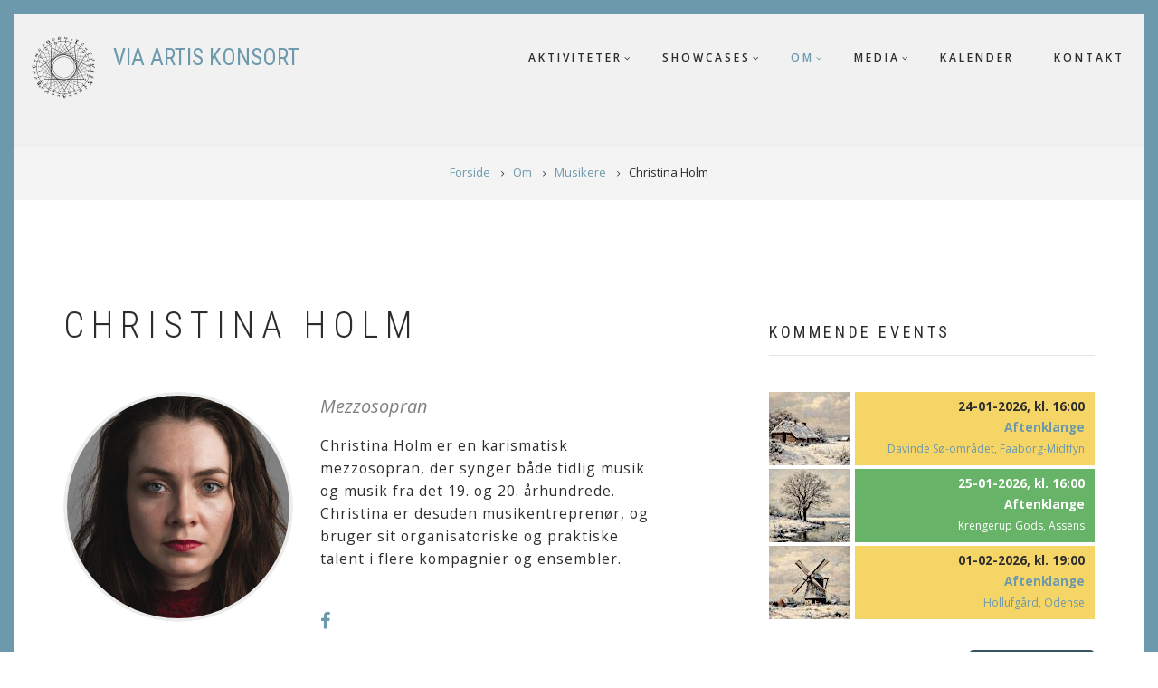

--- FILE ---
content_type: text/html; charset=UTF-8
request_url: https://www.musica.nu/om/musikere/christina-holm
body_size: 19596
content:
<!DOCTYPE html>
<html lang="en" dir="ltr" prefix="content: http://purl.org/rss/1.0/modules/content/  dc: http://purl.org/dc/terms/  foaf: http://xmlns.com/foaf/0.1/  og: http://ogp.me/ns#  rdfs: http://www.w3.org/2000/01/rdf-schema#  schema: http://schema.org/  sioc: http://rdfs.org/sioc/ns#  sioct: http://rdfs.org/sioc/types#  skos: http://www.w3.org/2004/02/skos/core#  xsd: http://www.w3.org/2001/XMLSchema# ">
  <head>
    <meta charset="utf-8" />
<script>(function(i,s,o,g,r,a,m){i["GoogleAnalyticsObject"]=r;i[r]=i[r]||function(){(i[r].q=i[r].q||[]).push(arguments)},i[r].l=1*new Date();a=s.createElement(o),m=s.getElementsByTagName(o)[0];a.async=1;a.src=g;m.parentNode.insertBefore(a,m)})(window,document,"script","https://www.google-analytics.com/analytics.js","ga");ga("create", "UA-139604341-1", {"cookieDomain":"auto"});ga("set", "anonymizeIp", true);ga("send", "pageview");</script>
<link rel="canonical" href="https://www.musica.nu/om/musikere/christina-holm" />
<meta http-equiv="content-language" content="da" />
<link rel="shortlink" href="https://www.musica.nu/node/277" />
<meta name="referrer" content="unsafe-url" />
<meta name="rights" content="Copyright ©2026 Via Artis Konsort. All rights reserved." />
<meta name="description" content="Christina Holm er en karismatisk mezzosopran, der synger både tidlig musik og musik fra det 19. og 20. århundrede.
Christina er desuden musikentreprenør, og bruger sit organisatoriske og praktiske talent i flere kompagnier og ensembler." />
<meta name="abstract" content="Christina Holm er en karismatisk mezzosopran, der synger både tidlig musik og musik fra det 19. og 20. århundrede.
Christina er desuden musikentreprenør, og bruger sit organisatoriske og praktiske talent i flere kompagnier og ensembler." />
<meta name="keywords" content="musik, tidlig musik, verdensmusik, kunstmusik, musikdramatik, dans, performance" />
<meta itemprop="name" content="Christina Holm | VIA ARTIS KONSORT" />
<meta itemprop="description" content="Christina Holm er en karismatisk mezzosopran, der synger både tidlig musik og musik fra det 19. og 20. århundrede.
Christina er desuden musikentreprenør, og bruger sit organisatoriske og praktiske talent i flere kompagnier og ensembler." />
<meta property="og:site_name" content="VIA ARTIS KONSORT" />
<meta property="og:type" content="Article" />
<meta property="og:url" content="https://www.musica.nu/om/musikere/christina-holm" />
<meta property="og:title" content="Christina Holm | VIA ARTIS KONSORT" />
<meta property="og:description" content="Christina Holm er en karismatisk mezzosopran, der synger både tidlig musik og musik fra det 19. og 20. århundrede.
Christina er desuden musikentreprenør, og bruger sit organisatoriske og praktiske talent i flere kompagnier og ensembler." />
<meta property="og:updated_time" content="2023-03-25T21:25:44+01:00" />
<meta property="og:country_name" content="Danmark" />
<meta property="og:locale" content="da_DK" />
<meta property="article:published_time" content="2023-03-25T19:52:18+01:00" />
<meta property="article:modified_time" content="2023-03-25T21:25:44+01:00" />
<script src="https://cdn.popt.in/pixel.js?id=d55577fa46fe2" async="true" id="pixel-script-poptin"></script>
<meta name="Generator" content="Drupal 8 (https://www.drupal.org)" />
<meta name="MobileOptimized" content="width" />
<meta name="HandheldFriendly" content="true" />
<meta name="viewport" content="width=device-width, initial-scale=1.0" />
<link rel="stylesheet" href="https://fonts.googleapis.com/css?family=Oswald:300,regular|Open+Sans:regular&amp;subset=latin" media="all" />
<link rel="shortcut icon" href="/core/misc/favicon.ico" type="image/png" />
<link rel="revision" href="https://www.musica.nu/om/musikere/christina-holm" />

    <title>Christina Holm | VIA ARTIS KONSORT</title>
    <link rel="stylesheet" media="all" href="/sites/default/files/css/css_QydNxNmywueS6dVZB4WPZo2ria1A3evmVROuQHPl8tU.css" />
<link rel="stylesheet" media="all" href="/sites/default/files/css/css_NRozXtYw1tnA89ulhkqyhRDeXbfeCjzRrlufaTaT5yw.css" />
<link rel="stylesheet" media="print" href="/sites/default/files/css/css_47DEQpj8HBSa-_TImW-5JCeuQeRkm5NMpJWZG3hSuFU.css" />
<link rel="stylesheet" media="all" href="/themes/custom/showcaseplus/css/components/messages.css?s7u2cy" />
<link rel="stylesheet" media="all" href="/sites/default/files/css/css_Vy4F9O01n-j15KWdCdsZNhJpTgOkJZZ-UP-YMsrc0AU.css" />
<link rel="stylesheet" media="all" href="//fonts.googleapis.com/css?family=Roboto+Condensed:400italic,700italic,400,300,700&amp;subset=latin-ext,latin,greek" />
<link rel="stylesheet" media="all" href="//fonts.googleapis.com/css?family=Open+Sans:400,400i,600,600i,700,700i,800,800i&amp;amp;subset=greek" />
<link rel="stylesheet" media="all" href="//fonts.googleapis.com/css?family=Source+Code+Pro&amp;subset=latin,latin-ext" />
<link rel="stylesheet" media="all" href="//fonts.googleapis.com/css?family=PT+Serif:400,700,400italic,700italic&amp;subset=latin,latin-ext" />
<link rel="stylesheet" media="all" href="/sites/default/files/css/css_8veqHEKKvNhvgap6lzDZy-CuAegVE-Hr7gGsJqum4fA.css" />
<link rel="stylesheet" media="all" href="/themes/custom/showcaseplus/css/theme/color-night-blue.css?s7u2cy" />
<link rel="stylesheet" media="all" href="/sites/default/files/css/css_tWS37gP-CB2JJeI85OjHFnyUGlx3-4UOrMrEH0wA24I.css" />

    
<!--[if lte IE 8]>
<script src="/sites/default/files/js/js_VtafjXmRvoUgAzqzYTA3Wrjkx9wcWhjP0G4ZnnqRamA.js"></script>
<![endif]-->

  </head>
  <body class="fontyourface layout-one-sidebar layout-sidebar-second wide hff-08 pff-06 sff-08 slff-08 headings-wide-spacing-enabled fixed-header-enabled page-container-border-enabled slideout-side-left transparent-header-active path-node page-node-type-mt-team-member">
        <a href="#main-content" class="visually-hidden focusable skip-link">
      Skip to main content
    </a>
    
      <div class="dialog-off-canvas-main-canvas" data-off-canvas-main-canvas>
    
<div class="page-container">

          <div class="header-container">

      
      
                      <header role="banner" class="clearfix header region--dark-typography region--gray-background full-width two-columns">
          <div class="container-fluid">
                        <div class="clearfix header__container">
              <div class="row">
                                                  <div class="col-md-4">
                                        <div class="clearfix header__section header-first">
                        <div class="region region-header-first">
    <div id="block-sitebranding" class="clearfix site-branding block block-system block-system-branding-block">
  
    
    <div class="logo-and-site-name-wrapper clearfix">
          <div class="logo">
        <a href="/" title="Home" rel="home" class="site-branding__logo">
          <img src="/sites/default/files/parlason-logo-front2.png" alt="Home" />
        </a>
      </div>
              <div class="site-name site-branding__name">
        <a href="/" title="Home" rel="home">VIA ARTIS KONSORT</a>
      </div>
          </div>
</div>
<div id="block-showcaseplus-branding" class="clearfix site-branding block block-system block-system-branding-block">
  
    
    <div class="logo-and-site-name-wrapper clearfix">
              </div>
</div>

  </div>

                    </div>
                                      </div>
                                                  <div class="col-md-8">
                                        <div class="clearfix header__section header-second">
                        <div class="region region-header">
    <div id="block-mainnavigation-2" class="clearfix block block-superfish block-superfishmain">
  
    
      <div class="content">
      
<ul id="superfish-main" class="menu sf-menu sf-main sf-horizontal sf-style-none">
  
<li id="main-menu-link-contentff13cfc3-b32c-48a3-b135-8529d5dd12f1" class="sf-depth-1 menuparent"><a href="/aktiviteter/alle-aktiviteter" title="Det vi gør" class="sf-depth-1 menuparent">Aktiviteter</a><ul><li id="main-menu-link-content8b9c1dd9-320c-486e-b4f6-b22abe14f5e8" class="sf-depth-2 menuparent"><a href="/aktiviteter/koncerter" title="Koncerter" class="sf-depth-2 menuparent">Koncerter</a><ul><li id="main-menu-link-content519f4290-e9df-4ed5-8dac-8b0a5a917556" class="sf-depth-3 sf-no-children"><a href="/programmer/adventus" title="Adventus, et alternativt juleprogram" class="sf-depth-3">Adventus</a></li><li id="main-menu-link-content1c9f46c4-139d-4deb-9e3c-718aa504d263" class="sf-depth-3 sf-no-children"><a href="/aktiviteter/koncerter/amplituder" title="Koncert med klarinet &amp; orgel" class="sf-depth-3">Amplituder</a></li><li id="main-menu-link-content22c4091e-1686-4ddb-ac3b-3677b62d7f7a" class="sf-depth-3 sf-no-children"><a href="/aktiviter/koncerter/echoes-of-dance" title="Echoes-of-dance koncertprogram" class="sf-depth-3">Echoes-of-dance</a></li><li id="main-menu-link-content3e9c2cbc-1478-471c-a427-8dc1cba86270" class="sf-depth-3 sf-no-children"><a href="/programmer/eldorado-lms" title="Eldorado, skolekoncert" class="sf-depth-3">Eldorado</a></li><li id="main-menu-link-contentae2237c5-e1e0-489c-b504-4a7b64c95503" class="sf-depth-3 sf-no-children"><a href="/programmer/songs-from-the-borderland" title="Songs from the Borderland, musik fra middelalderen" class="sf-depth-3">Songs from the Borderland</a></li></ul></li><li id="main-menu-link-contentff69b6ea-42bd-457b-9d96-6081490c3864" class="sf-depth-2 menuparent"><a href="/aktiviteter/musikdramatik" title="Musikdramatik" class="sf-depth-2 menuparent">Musikdramatik</a><ul><li id="main-menu-link-content5227d83b-c5fa-4936-ac20-9d4cb4a47e55" class="sf-depth-3 sf-no-children"><a href="/programmer/andersens-duende" title="Andersens duende, en opera om modsætninger" class="sf-depth-3">Andersens duende</a></li><li id="main-menu-link-content68c9b8bd-2167-4317-abd5-f9eb35134546" class="sf-depth-3 sf-no-children"><a href="/programmer/escarraman" title="Escarramán, en tegneserie-opera" class="sf-depth-3">Escarramán</a></li></ul></li><li id="main-menu-link-contenta09b19fb-9fff-4b4f-aa7c-2624b73aad7e" class="sf-depth-2 menuparent"><a href="/aktiviteter/site-responsive" title="Site-responsive koncerter &amp; performances" class="sf-depth-2 menuparent">Site-responsive</a><ul><li id="main-menu-link-contentd835fee9-3683-4be0-b4d4-50384f977be4" class="sf-depth-3 sf-no-children"><a href="/programmer/anywhere-revisited" title="Anywhere revisited, site-responsive events" class="sf-depth-3">Anywhere revisited</a></li></ul></li><li id="main-menu-link-content7862be73-b938-4235-badc-287988ca2bf8" class="sf-depth-2 menuparent"><a href="/aktiviteter/koncert-udvikling" title="Koncert- og performanceudvikling" class="sf-depth-2 menuparent">Koncert-udvikling</a><ul><li id="main-menu-link-content7ec5ecef-2800-4488-9250-9505cfbcf114" class="sf-depth-3 sf-no-children"><a href="/programmer/bro" title="Broer mellem genrer" class="sf-depth-3">BRO</a></li></ul></li></ul></li><li id="main-views-viewviewsmt-showcases-grid-style-2page-4" class="sf-depth-1 menuparent"><a href="/showcases" title="Showcases fra vores repertoire" class="sf-depth-1 menuparent">Showcases</a><ul><li id="main-menu-link-content3414762a-b74e-4a05-867a-4d2f13b3a108" class="sf-depth-2 sf-no-children"><a href="/showcases/dalum-kirke-revisited" title="Dalum Kirke revisited" class="sf-depth-2">Dalum Kirke revisited - første akt</a></li><li id="main-menu-link-contentd36aa015-61e4-4a1e-9076-f4af583b12d4" class="sf-depth-2 sf-no-children"><a href="/showcases/soenderskov-revisited" class="sf-depth-2">Sønderskov revisited</a></li><li id="main-menu-link-content458815f8-0224-4d1e-9fee-d3e110bfe68f" class="sf-depth-2 sf-no-children"><a href="/showcases/echoes-of-dance" class="sf-depth-2">Echoes-of-dance</a></li><li id="main-menu-link-content349d51ab-2a0e-48e0-b311-d9dc5dfb5e37" class="sf-depth-2 sf-no-children"><a href="/showcases/andersens-duende" title="En fysisk opera baseret på H.C. Andersens rejse til Spanien" class="sf-depth-2">&#039;Andersens duende&#039;</a></li><li id="main-menu-link-content5e39de50-586f-4df6-a05c-9677ec945a3b" class="sf-depth-2 sf-no-children"><a href="/showcases/baroque-n-rap" title="Koncertprogrammet Baroque&#039;n&#039;rap" class="sf-depth-2">Baroque&#039;n&#039;rap</a></li><li id="main-menu-link-content453612b0-bcd6-4641-8d11-fe6b6a3daaf0" class="sf-depth-2 sf-no-children"><a href="/showcases/escarraman" title="Tegneserie-operaen Escarramán" class="sf-depth-2">Escarramán</a></li><li id="main-menu-link-contentbc90338b-9d4f-4f06-b6e2-049856b07f41" class="sf-depth-2 sf-no-children"><a href="/showcases/hesbjerg-revisited" title="Site-responsive koncert" class="sf-depth-2">Hesbjerg revisited</a></li></ul></li><li id="main-menu-link-content48a00861-9ec3-4666-8ca4-6305c1b2bb17" class="active-trail sf-depth-1 menuparent"><a href="/om" title="Om Via Artis Konsort" class="sf-depth-1 menuparent">Om</a><ul><li id="main-menu-link-content56b6ba07-c623-48be-a81d-fbbca76947de" class="sf-depth-2 sf-no-children"><a href="/om/via-artis-konsort" title="Ensemblets CV" class="sf-depth-2">Via Artis Konsort</a></li><li id="main-menu-link-contentb7993eb5-8208-48f0-8f95-592e5bc3d0b9" class="active-trail sf-depth-2 menuparent"><a href="/om/musikere" title="Musikere i Via Artis Konsort" class="sf-depth-2 menuparent">Musikere</a><ul><li id="main-menu-link-contentb3c86631-b1cb-44db-a378-3de39e444245" class="sf-depth-3 sf-no-children"><a href="/om/musikere/anna-maria-antonius-wieroed" title="Anna Maria Antonius Wierød, sopran" class="sf-depth-3">Anna Maria Wierød</a></li><li id="main-menu-link-content015bef7c-858c-4a06-bc63-518b383ee297" class="active-trail sf-depth-3 sf-no-children"><a href="/om/musikere/christina-holm" title="Christina Holm - mezzosoprano" class="is-active sf-depth-3">Christina Holm</a></li><li id="main-menu-link-content84fbd4cf-7b33-413b-b8ca-563d978b4f35" class="sf-depth-3 sf-no-children"><a href="/om/musikere/oskar-hjorth" title="Oskar Hjorth - slagtøj" class="sf-depth-3">Oskar Hjorth</a></li><li id="main-menu-link-content05aed591-55c6-4af6-983e-61f941ec5a0d" class="sf-depth-3 sf-no-children"><a href="/om/musikere/anne-marie-hoest-mortensen" title="Anne Marie Høst Mortensen, harper" class="sf-depth-3">Anne Marie Høst Mortensen</a></li><li id="main-menu-link-contentee746ae5-3a15-4e6c-b06d-4c91d0ea4a23" class="sf-depth-3 sf-no-children"><a href="/om/musikere/katerina-anagnostidou" title="Katerina Anagnostidou - slagtøj" class="sf-depth-3">Katerina Anagnostidou</a></li><li id="main-menu-link-content85a8a388-5b5a-4b2b-b3b1-8d30a824b058" class="sf-depth-3 sf-no-children"><a href="/om/musikere/katrine-dyrhauge-roos" title="Katrine Dyrhauge Roos, sopran" class="sf-depth-3">Katrine Dyrhauge Roos</a></li><li id="main-menu-link-content2be8a3c0-f0b8-4580-8656-69cb8298f203" class="sf-depth-3 sf-no-children"><a href="/om/musikere/lars-hedelius-strikkertsen" title="Lars Hedelius-Strikkertsen, strengeinstrumenter" class="sf-depth-3">Lars Hedelius-Strikkertsen</a></li><li id="main-menu-link-contentee167334-a5ed-49db-89a2-0c4fbfca5e15" class="sf-depth-3 sf-no-children"><a href="/om/musikere/lene-hoest-mees" title="Lene Høst Mees, sang og slagtøj" class="sf-depth-3">Lene Høst Mees</a></li><li id="main-menu-link-content1ffac843-80ca-48b9-8796-1728b0a8fe02" class="sf-depth-3 sf-no-children"><a href="/om/musikere/mogens-rasmussen" title="Mogens Rasmussen, viola da gamba" class="sf-depth-3">Mogens Rasmussen</a></li><li id="main-menu-link-content62efa9aa-3fd7-4e50-9a8f-89a045a9af70" class="sf-depth-3 sf-no-children"><a href="/om/musikere/poul-udbye-pock-steen" title="Poul Udbye Pock-Steen, ensembleleder" class="sf-depth-3">Poul Udbye Pock-Steen</a></li><li id="main-menu-link-content857c82cd-57e3-4b08-b143-28ab30d06a99" class="sf-depth-3 sf-no-children"><a href="/om/musikere/tine-maj-kofoed-antonsen" class="sf-depth-3">Tine Maj Antonsen</a></li><li id="main-menu-link-contentbeaee33b-3103-4d76-a7b2-8db017341be3" class="sf-depth-3 sf-no-children"><a href="/om/musikere/ambjoern-bidstrup-lebech" title="Ambjørn Bidstrup Lebech, slagtøj" class="sf-depth-3">Ambjørn Lebech</a></li></ul></li><li id="main-menu-link-contentf959f981-bf51-4eb3-bc5d-3974a43a6e70" class="sf-depth-2 menuparent"><a href="/om/andre-kunstnere" title="Andre medvirkende kunstnere" class="sf-depth-2 menuparent">Andre kunstnere</a><ul><li id="main-menu-link-content628b65d1-313c-4184-96ee-1279134d24be" class="sf-depth-3 sf-no-children"><a href="/om/andre-kunstnere/loa-carlslund" title="Loa Carlslund, koreograf og danser" class="sf-depth-3">Loa Carlslund</a></li><li id="main-menu-link-content5790734d-b2f5-4ad2-aaad-ae774ca9b526" class="sf-depth-3 sf-no-children"><a href="/om/andre-kunstnere/patricio-fraile" title="Patricio Pock-Steen Fraile, lyddesign" class="sf-depth-3">Patricio Pock-Steen Fraile</a></li><li id="main-menu-link-content66dae9c0-930a-4926-b5f1-5b2cfdd42835" class="sf-depth-3 sf-no-children"><a href="/om/andre-kunstnere/rebekka-bentzen" title="Rebekka Bentzen, scenograf" class="sf-depth-3">Rebekka Bentzen</a></li></ul></li><li id="main-menu-link-contentd25533ec-4e3b-4c27-8c67-d2e8fd474ce1" class="sf-depth-2 menuparent"><a href="/om/bagom-via-artis-konsort" title="Et kig ind i styrehuset" class="sf-depth-2 menuparent">Bagom Via Artis Konsort</a><ul><li id="main-menu-link-content6034a676-a93e-4a10-80b0-897982f3d8c3" class="sf-depth-3 sf-no-children"><a href="/om/musikere/poul-udbye-pock-steen" title="Poul Udbye Pock-Steen, kunstnerisk leder" class="sf-depth-3">Poul Udbye Pock-Steen</a></li><li id="main-menu-link-content158b9dde-b53d-4ec4-b168-aebd09b464a0" class="sf-depth-3 sf-no-children"><a href="/om/administration/julia-fraile-arevalo" title="Julia Fraile Arévalo, regnskab" class="sf-depth-3">Julia Fraile Arévalo</a></li></ul></li><li id="main-views-viewviewsmt-testimonialspage-2" class="sf-depth-2 sf-no-children"><a href="/om/udsagn" title="Hvad de siger om os" class="sf-depth-2">Udsagn</a></li><li id="main-views-viewviewsmt-brands-gridpage-2" class="sf-depth-2 sf-no-children"><a href="/om/samarbejdspartnere" title="Via Artis&#039; samarbejdspartnere" class="sf-depth-2">Samarbejdspartnere</a></li><li id="main-views-viewviewsmt-brands-gridpage-3" class="sf-depth-2 sf-no-children"><a href="/om/stoetter" title="Via Artis&#039; financielle støtter" class="sf-depth-2">Støtter</a></li><li id="main-menu-link-content90446be2-5fbf-41a1-b9a3-e3cdf1d5f632" class="sf-depth-2 sf-no-children"><a href="/om/om-honorarer" title="Hvad koster ensemblets koncert?" class="sf-depth-2">Om honorarer</a></li></ul></li><li id="main-views-viewviewsmt-isotopepage-4" class="sf-depth-1 menuparent"><a href="/media" title="Audio og visuelle produktioner" class="sf-depth-1 menuparent">Media</a><ul><li id="main-views-viewviewsmt-articles-gridpage-5" class="sf-depth-2 menuparent"><a href="/artikler" title="Artikler om emner der relaterer til Via Artis Konsorts arbejdsfelt" class="sf-depth-2 menuparent">Artikler</a><ul><li id="main-menu-link-contentb6d6c0e6-c955-46c3-a6a0-473300e3e388" class="sf-depth-3 sf-no-children"><a href="/blog/liv-dod-post-paskekoncerter" class="sf-depth-3">Liv &amp; Død - post påskekoncerter</a></li><li id="main-menu-link-content8be616ed-9410-4d35-8913-e45f73a7bf34" class="sf-depth-3 sf-no-children"><a href="/artikler/dalum-kirke-revisited" title="Dalum Kirke revisited" class="sf-depth-3">Dalum Kirke revisited - 1. akt</a></li><li id="main-menu-link-content2fae7fd0-1d95-4d31-a046-649555c5b909" class="sf-depth-3 sf-no-children"><a href="/artikler/det-virtuelle-musikfaellesskab" title="Tanker om en post-corona tid" class="sf-depth-3">Det virtuelle musikfællesskab</a></li><li id="main-menu-link-content844b5d68-1f87-405d-b3fd-c4dc39ff44d3" class="sf-depth-3 sf-no-children"><a href="/artikler/escarraman-en-ide" title="Om tegneserieoperaen Escarramán" class="sf-depth-3">Escarramán - en idé</a></li><li id="main-menu-link-contentd92e2b2b-5cc8-469f-be8b-236b2082d2bc" class="sf-depth-3 sf-no-children"><a href="/artikler/sammen-spil-i-middelalderen" title="Om sammenspil, nu og dengang" class="sf-depth-3">Sammenspil i Senmiddelalderen</a></li><li id="main-menu-link-content5c1b8bad-e25a-4af0-97d4-761d6947eb21" class="sf-depth-3 sf-no-children"><a href="/artikler/sonderskov-revisited" class="sf-depth-3">Sønderskov revisited</a></li><li id="main-menu-link-contenta2b8f701-fc13-473d-965b-ee694daf3b90" class="sf-depth-3 sf-no-children"><a href="/artikler/allesammen-i-kor" title="Historien om sangen &#039;Todo el mundo&#039;" class="sf-depth-3">Allesammen i kor!</a></li><li id="main-menu-link-content2d18df42-c19d-46c1-9808-2534f0b17217" class="sf-depth-3 sf-no-children"><a href="/artikel/den-fysiske-opera" class="sf-depth-3">Den fysiske opera</a></li><li id="main-menu-link-content6e64e5d9-a8be-4be7-9945-da04dcf79b07" class="sf-depth-3 sf-no-children"><a href="/artikler/middelaldermusik" title="Er middelaldermusik en genre?" class="sf-depth-3">Middelaldermusik</a></li><li id="main-menu-link-contentf2cbe808-4b95-4bed-90b4-943aabac045a" class="sf-depth-3 sf-no-children"><a href="/artikler/so-what-is" title="Article written for the Classical Next webpage" class="sf-depth-3">So what is this &quot;Early World Music&quot; thing?</a></li></ul></li><li id="main-views-viewviewsmt-articles-gridpage-6" class="sf-depth-2 sf-no-children"><a href="/blog" title="blogindlæg vedr. Via Artis Konsorts arbejdsfelt" class="sf-depth-2">Blogindlæg</a></li><li id="main-views-viewviewsmt-articles-gridpage-8" class="sf-depth-2 sf-no-children"><a href="/musik-politisk" title="Diverse musikpolitiske strøtanker" class="sf-depth-2">Musikpolitiske strøtanker</a></li><li id="main-menu-link-content8ae2b972-fc76-4d80-9861-b2ba37752913" class="sf-depth-2 menuparent"><a href="/media/indspilninger" title="Indspilninger" class="sf-depth-2 menuparent">Indspilninger</a><ul><li id="main-menu-link-contentbe651afd-c3ea-4ae6-a406-2f26d1e48c67" class="sf-depth-3 menuparent"><a href="/media/indspilninger/CD" title="Fysiske CD&#039;er" class="sf-depth-3 menuparent">CD</a><ul><li id="main-menu-link-content2e05b5c7-5718-40bb-92a1-25c67630f6fc" class="sf-depth-4 sf-no-children"><a href="/media/indspilninger/crosswork" title="Crosswork som fysisk CD" class="sf-depth-4">Crosswork</a></li><li id="main-menu-link-content091c7aed-c923-4a39-b98d-f224ccae8aa5" class="sf-depth-4 sf-no-children"><a href="/media/indspilninger/el-arte-de-taner" title="El Arte de Tañer, fysisk CD" class="sf-depth-4">El Arte de Tañer</a></li></ul></li><li id="main-menu-link-content6f23f903-6b70-4deb-95a7-be34060e3196" class="sf-depth-3 menuparent"><a href="/media/indspilninger/download" title="Album i digitalt download format" class="sf-depth-3 menuparent">Download</a><ul><li id="main-menu-link-contentd716268d-5309-4ec7-981b-477a5b1b9724" class="sf-depth-4 sf-no-children"><a href="/media/indspilninger/download/crosswork" title="Album Crosswork som digitalt download" class="sf-depth-4">Crosswork</a></li><li id="main-menu-link-contente693b2e3-e0bd-45b3-a7e2-260197af7c78" class="sf-depth-4 sf-no-children"><a href="/media/indspilninger/download/el-arte-de-tanner" title="Album El Arte de Taner som digitalt download" class="sf-depth-4">El Arte de Tañer</a></li><li id="main-menu-link-content6d7854da-3741-4d20-a3e5-96c5048b8b5a" class="sf-depth-4 sf-no-children"><a href="/media/indspilninger/download/via-stellae" title="Album Via Stellae som digitalt download" class="sf-depth-4">Via Stellae</a></li></ul></li><li id="main-menu-link-content97aff9ef-70ed-4f1a-b84a-127449367d33" class="sf-depth-3 sf-no-children"><a href="/media/indspilninger/andre-indspilninger" title="Diverse indspilninger" class="sf-depth-3">Andre indspilninger</a></li></ul></li><li id="main-views-viewviewsmt-videospage-2" class="sf-depth-2 menuparent"><a href="/media/video" title="Via Artis Konsort videoer" class="sf-depth-2 menuparent">Video</a><ul><li id="main-menu-link-content3a35f34e-4a70-4ba7-80ad-86ca6abef5f8" class="sf-depth-3 sf-no-children"><a href="/media/video/anaustia" title="Anaustia, boliviansk barokmusik" class="sf-depth-3">Anaustia</a></li><li id="main-menu-link-content2719108c-ab5e-4021-9454-3d47d7c475cf" class="sf-depth-3 sf-no-children"><a href="/media/video/quen-a-virgen" title="Cantiga de Santa Maria" class="sf-depth-3">Cantiga de Santa Maria</a></li><li id="main-menu-link-content10518edd-561a-4f5d-b5cb-3a3adeda4ac0" class="sf-depth-3 sf-no-children"><a href="/media/video/convidando-esta-la-noche" title="Mexicansk julesang, optaget i Spanien" class="sf-depth-3">Convidando está la noche</a></li><li id="main-menu-link-content2cd9cb34-e971-438c-bf94-19c3b74556de" class="sf-depth-3 sf-no-children"><a href="/media/video/escarraman-dokumentar" title="Dokumentarfilm om tegneserieoperaen Escarramán" class="sf-depth-3">Escarramán dokumentar</a></li><li id="main-menu-link-content0d94bda0-8431-4f6e-af07-e5e2ad962292" class="sf-depth-3 sf-no-children"><a href="/media/video/hesbjerg-revisited" title="Publikumsvideo fra Mod.Strøm festival 2017" class="sf-depth-3">Hesbjerg revisited &#039;the movie&#039;</a></li><li id="main-menu-link-content874f83d4-0f97-401a-9584-d7e160b83062" class="sf-depth-3 sf-no-children"><a href="/media/video/sang-til-jomfru-maria" title="Dansk middelaldermusik" class="sf-depth-3">Middelalderballade</a></li></ul></li><li id="main-menu-link-content70695162-c153-41fe-9d53-d253933c36c6" class="sf-depth-2 menuparent"><a href="/media/noder" title="Noder" class="sf-depth-2 menuparent">Noder</a><ul><li id="main-menu-link-contente5d302a3-9af8-4828-a9e5-ee97bd653984" class="sf-depth-3 sf-no-children"><a href="/media/noder/alt-farer-hen-som-vinden" title="Kornode fra Hesbjerg Suite" class="sf-depth-3">Alt farer hen</a></li></ul></li><li id="main-menu-link-contentd23a1142-836a-4a99-9963-8abb44e12812" class="sf-depth-2 sf-no-children"><a href="/presse-fotos" title="Pressefotos" class="sf-depth-2">Presse-fotos</a></li></ul></li><li id="main-menu-link-contente1939767-be6a-4512-865c-55d619ed71df" class="sf-depth-1 sf-no-children"><a href="/kalender" title="Ensemblets aktiviteter" class="sf-depth-1">Kalender</a></li><li id="main-menu-link-contentc899493d-e8ff-46d7-9e5a-86a0a9e7d7a7" class="sf-depth-1 sf-no-children"><a href="/kontakt-os" title="Kontakt os" class="sf-depth-1">Kontakt</a></li>
</ul>

    </div>
  </div>

  </div>

                    </div>
                                      </div>
                              </div>
            </div>
                      </div>
                  </header>
              
    </div>
      
          <div class="clearfix banner region--dark-typography region--gray-background region--no-block-paddings region--no-paddings">
      <div class="container-fluid">
                <div class="clearfix banner__container">
          <div class="row">
            <div class="col-md-12">
              <div class="banner__section">
                  <div class="region region-banner">
    <div id="block-showcaseplus-breadcrumbs" class="clearfix block block-system block-system-breadcrumb-block">
  
    
      <div class="content">
      
  <nav class="breadcrumb" role="navigation" aria-labelledby="system-breadcrumb">
    <h2 id="system-breadcrumb" class="visually-hidden">Breadcrumb</h2>
    <ol class="breadcrumb__items">
          <li class="breadcrumb__item">
        <span class="breadcrumb__item-separator fa fa-angle-right"></span>
                  <a href="/">
            <span>Forside</span>
          </a>
              </li>
          <li class="breadcrumb__item">
        <span class="breadcrumb__item-separator fa fa-angle-right"></span>
                  <a href="/om">
            <span>Om</span>
          </a>
              </li>
          <li class="breadcrumb__item">
        <span class="breadcrumb__item-separator fa fa-angle-right"></span>
                  <a href="/om/musikere">
            <span>Musikere</span>
          </a>
              </li>
          <li class="breadcrumb__item">
        <span class="breadcrumb__item-separator fa fa-angle-right"></span>
                  <span>Christina Holm</span>
              </li>
        </ol>
  </nav>

    </div>
  </div>

  </div>

              </div>
            </div>
          </div>
        </div>
              </div>
    </div>
      
    <div id="page-start" class="clearfix page-start"></div>

      <div class="system-messages clearfix">
      <div class="container">
        <div class="row">
          <div class="col-md-12">
              <div class="region region-system-messages">
    <div data-drupal-messages-fallback class="hidden"></div>

  </div>

          </div>
        </div>
      </div>
    </div>
  
  
  
  
    <div class="clearfix main-content region--dark-typography region--white-background  region--no-separator">
    <div class="container">
      <div class="clearfix main-content__container">
        <div class="row">
          <section class="col-md-8 col-lg-7">
                        <div class="clearfix main-content__section fade"
                              data-animate-effect="fadeIn"
              >
                                <div class="region region-content">
    <div id="block-showcaseplus-page-title" class="clearfix block block-core block-page-title-block">
  
    
      <div class="content">
      
  <h1 class="title page-title"><span class="field field--name-title field--type-string field--label-hidden">Christina Holm</span>
</h1>


    </div>
  </div>
<div id="block-showcaseplus-content" class="clearfix block block-system block-system-main-block">
  
    
      <div class="content">
      

<article data-history-node-id="277" role="article" about="/om/musikere/christina-holm" class="node node--type-mt-team-member node--view-mode-full clearfix">
  <div class="node__container">
    <div class="node__main-content clearfix">
      <header class="node__header">
                  
                    
                        </header>
        
  
  <div class="row content">
          
      <div class="col-md-5 col-sm-6">
        <div class="photo-container">
          
            <div class="field field--name-field-mt-member-photo field--type-image field--label-hidden field__item">  <div class="overlay-container overlay-container--circle">
    <span class="overlay overlay--colored">
      <span class="overlay-inner">
        <span class="overlay-icon overlay-icon--button overlay-icon--white overlay-animated overlay-fade-top">
          <i class="fa fa-plus"></i>
        </span>
      </span>
      <a class="overlay-target-link image-popup" href="https://www.musica.nu/sites/default/files/2023-03/christina_holm_cv.jpg"></a>
    </span>
    <img src="/sites/default/files/styles/mt_member_photo/public/2023-03/christina_holm_cv.jpg?itok=oKRtjIiL" width="750" height="750" alt="Christina Holm - mezzosoprano" title="Christina Holm - mezzosoprano" typeof="foaf:Image" class="image-style-mt-member-photo" />


  </div>
</div>
      
        </div>
      </div>
        <div class="col-md-7 col-sm-6">
      
            <div class="field field--name-field-mt-subtitle field--type-string field--label-hidden field__item">Mezzosopran</div>
      
      
            <div class="clearfix text-formatted field field--name-body field--type-text-with-summary field--label-hidden field__item"><p>Christina Holm er en karismatisk mezzosopran, der synger både tidlig musik og musik fra det 19. og 20. århundrede.<br />
Christina er desuden musikentreprenør, og bruger sit organisatoriske og praktiske talent i flere kompagnier og ensembler.</p></div>
      
              <ul class="icons-list">
                      <li>
              <a target="_blank" href="https://www.facebook.com/christina.holm.3192">
                <i class="fa fa-facebook"><span class="sr-only">facebook</span></i>
              </a>
            </li>
                                                </ul>
          </div>
  </div>
  
        <div class="field field--name-field-programs field--type-entity-reference field--label-hidden field--entity-reference-target-type-taxonomy-term clearfix field__items">
              <div class="field__item"><a href="/programmer/anywhere-revisited" hreflang="en">Anywhere revisited</a></div>
              <div class="field__item"><a href="/taxonomy/term/157" hreflang="en">Castas</a></div>
              <div class="field__item"><a href="/taxonomy/term/163" hreflang="en">Solens spejl</a></div>
          </div>
  
  
  
    </div>
  </div>
</article>

    </div>
  </div>
<div id="block-christinaholmcv" class="clearfix block block-block-content block-block-content6d64b012-eba7-4edf-9302-b1ed4c335f78">
  
      <h2 class="title">Christina Holm - CV</h2>
    
      <div class="content">
      
            <div class="clearfix text-formatted field field--name-body field--type-text-with-summary field--label-hidden field__item"><p>Christina Holm er uddannet på Syddansk Musikkonservatorium i 2022 som klassisk sanger og performer. I tiden på konservatoriet har hun specialiseret sig i opera og det moderne repertoire. Christina har en særlig kærlighed til musik skrevet i den første halvdel af det 20. århundrede, og i sin studietid har hun dedikeret sin tid til projekter, koncerter og operaer fra denne periode og frem. Udover hendes passion for den moderne æra, har Christina sunget tidlig musik i kor og ensembler, bl.a. med Via Artis Konsort og i forskellige konstellationer under Odense Barokfestival.</p>

<p>Performergenet i Christina afspejles tydeligt på scenen, hvor hun fremfører musik med et stærkt nærvær og en dedikeret følsomhed for musikkens traditioner, sprogets udtale &amp; fortolkning og sammenspillet med ensemblet på scenen.</p>

<p>I hendes musikervirke er Christina ikke blot en klassisk sanger og performer men også entreprenør. Christina har sin faste gang i Via Artis Konsort og er desuden medstifter af operakompagniet Opera Prætentiøs, der udelukkende beskæftiger sig med nyskrevet, dansk klassisk musik.</p>

<p><em>Instrumenter i Via Artis Konsort: Mezzosopran, håndperkussion</em></p></div>
      
    </div>
  </div>

  </div>

                          </div>
                      </section>
                                <aside class="col-md-4 col-lg-offset-1">
                            <section class="sidebar__section sidebar-second clearfix fade"
                                  data-animate-effect="fadeInRight"
                >
                  <div class="region region-sidebar-second">
    <div class="views-element-container clearfix block block-views block-views-blockevent-list-block-2" id="block-views-block-event-list-block-2">
  
      <h2 class="title">Kommende events</h2>
    
      <div class="content">
      <div><div class="view view-event-list view-id-event_list view-display-id-block_2 js-view-dom-id-a8ae988387c7f218eb9feb9233240de2e98787f7888200d160dada021879807e">
  
    
      
      <div class="view-content">
      <div class="event-list">
  
  <ul class="event-elements">

          <li class="event-row"><div class="views-field views-field-field-event-thumbnail"><div class="field-content">  <a href="/event/aftenklange/davinde-so-omradet-faaborg-midtfyn" hreflang="en"><img src="/sites/default/files/styles/thumbnail_event/public/2025-12/vinterklang1.jpeg?itok=PIqtayr4" width="90" height="81" alt="Via Artis Konsort - Vinterklange" typeof="foaf:Image" class="image-style-thumbnail-event" />

</a>
</div></div><div class="views-field views-field-field-event-venue-name-1"><div class="field-content"><div class="event-background-transparency"></div>
<div class="event-date">24-01-2026, kl. 16:00</div><div class="event-program"><a href="/taxonomy/term/179" hreflang="en">Aftenklange</a></div>
<div class="event-venue"><a href="https://ballhaus.dk/da/post/vinterklange" target="_blank">Davinde Sø-området, Faaborg-Midtfyn</a></div></div></div></li>
          <li class="event-row"><div class="views-field views-field-field-event-thumbnail"><div class="field-content">  <a href="/event/aftenklange/krengerup-gods-assens" hreflang="en"><img src="/sites/default/files/styles/thumbnail_event/public/2025-12/vinterklang2.jpeg?itok=WP3BVITz" width="90" height="81" alt="Via Artis Konsort - Aftenklange" typeof="foaf:Image" class="image-style-thumbnail-event" />

</a>
</div></div><div class="views-field views-field-field-event-venue-name-1"><div class="field-content"><div class="event-background-transparency"></div>
<div class="event-date">25-01-2026, kl. 16:00</div><div class="event-program"><a href="/taxonomy/term/179" hreflang="en">Aftenklange</a></div>
<div class="event-venue"><a href="https://ballhaus.dk/da/post/vinterklange" target="_blank">Krengerup Gods, Assens</a></div></div></div></li>
          <li class="event-row"><div class="views-field views-field-field-event-thumbnail"><div class="field-content">  <a href="/event/aftenklange/hollufgard-odense" hreflang="en"><img src="/sites/default/files/styles/thumbnail_event/public/2025-12/vinterklang4.jpeg?itok=eQNwdZBw" width="90" height="81" alt="Via Artis Konsort - Vinterklange" typeof="foaf:Image" class="image-style-thumbnail-event" />

</a>
</div></div><div class="views-field views-field-field-event-venue-name-1"><div class="field-content"><div class="event-background-transparency"></div>
<div class="event-date">01-02-2026, kl. 19:00</div><div class="event-program"><a href="/taxonomy/term/179" hreflang="en">Aftenklange</a></div>
<div class="event-venue"><a href="https://ballhaus.dk/da/post/vinterklange" target="_blank">Hollufgård, Odense</a></div></div></div></li>
    
  </ul>

</div>

    </div>
  
          <div class="more-link"><a href="/kalender">Se alle</a></div>

      </div>
</div>

    </div>
  </div>
<div id="block-nyhedsbrevtilmeldingblocksidebar" class="clearfix block block-block-content block-block-contentdf7a310b-fbd6-4f64-94bf-f942465f5d00">
  
      <h2 class="title">Nyhedsbrev</h2>
    
      <div class="content">
      
            <div class="clearfix text-formatted field field--name-body field--type-text-with-summary field--label-hidden field__item"><p class="subscription-link sidebar-block">Gå ikke glip af nye artikler, blogindlæg, audio, videos m.m. <br />Abonnér på et nyhedsbrev og få besked, når der sker noget spændende!
</p>
<div class="subscription-button-sidebar-block">
<a href="/tilmeld-nyhedsbrev" class="webform-dialog button" data-dialog-options="{&quot;width&quot;:500,&quot;height&quot;:545}">TILMELD!</a>
</div></div>
      
    </div>
  </div>
<div class="views-element-container clearfix block block-views block-views-blockmt-testimonials-block-2" id="block-showcaseplus-views-block-mt-testimonials-block-2">
  
      <h2 class="title">Kommentarer</h2>
    
      <div class="content">
      <div><div class="view-testimonials-list view view-mt-testimonials view-id-mt_testimonials view-display-id-block_2 js-view-dom-id-098ab71dcc98dd8b65d86b6f4a0a913229724735dc283af1546b122527fcc3c2">
  
    
      
      <div class="view-content">
          <div class="views-row"><div class="views-field views-field-body"><div class="field-content"><p dir="ltr">Fredag aften var der musikalsk ”ild” i Nyvang Kirke i Kalundborg.</p></div></div><div class="views-field views-field-title"><span class="field-content"><a href="/kommentarer/castas-nyvangskirken-kalundborg" hreflang="en">CASTAS, Nyvangskirken Kalundborg</a></span></div><div class="views-field views-field-field-mt-subtitle"><div class="field-content">Birger Hansen, Sjællands Tidende, oktober 2022</div></div></div>
    <div class="views-row"><div class="views-field views-field-body"><div class="field-content"><p dir="ltr">Den vildeste, mest gennemmusikalske, kropslige oplevelse.</p></div></div><div class="views-field views-field-title"><span class="field-content"><a href="/kommentarer/castas-dalum-kirke-odense" hreflang="en">CASTAS, Dalum Kirke Odense</a></span></div><div class="views-field views-field-field-mt-subtitle"><div class="field-content">Publikummer, Dalum Kirke oktober 2022</div></div></div>
    <div class="views-row"><div class="views-field views-field-body"><div class="field-content"><p dir="ltr">Via Artis Konsort har noget at give både det ’klassiske’ koncertpublikum og det publikum, der normalt ikke finder vej til de klassiske koncerter</p></div></div><div class="views-field views-field-title"><span class="field-content"><a href="/kommentarer/barok-med-sydlandske-rytmer" hreflang="en">Barok med sydlandske rytmer</a></span></div><div class="views-field views-field-field-mt-subtitle"><div class="field-content">Ole Josephsen, Espergærde Musikforening, marts 2022</div></div></div>

    </div>
  
          <div class="more-link"><a href="/om/udsagn">Se alle</a></div>

      </div>
</div>

    </div>
  </div>
<div id="block-showcaseplus-sidebartabs" class="clearfix block block-block-content block-block-contentef75ff4d-5049-4e15-91f2-89e64289799e">
  
    
      <div class="content">
      <div class="field field--name-field-mt-block-reference field--type-entity-reference field--label-hidden field--entity-reference-target-type-block field--mt-tabs-block clearfix">
    <ul class="nav nav-tabs">
          <li class=" active"><a href="#ef75ff4d-5049-4e15-91f2-89e64289799e-0" data-toggle="tab"><span>Aktiviteter</span></a></li>
          <li class=""><a href="#ef75ff4d-5049-4e15-91f2-89e64289799e-1" data-toggle="tab"><span>Blogindlæg</span></a></li>
      </ul>
  <div class="tab-content">
          <div class="tab-pane fade  active in" id="ef75ff4d-5049-4e15-91f2-89e64289799e-0"><div class="views-element-container clearfix block block-views block-views-blockmt-latest-block-5" id="block-views-block-mt-latest-block-5">
  
    
      <div class="content">
      <div><div class="view-latest-items clearfix view view-mt-latest view-id-mt_latest view-display-id-block_5 js-view-dom-id-8834eae11e0c72ffb141c391203a2341d1f35ca5f1b08a46d2ddd680ed7d6c0e">
  
    
      
      <div class="view-content">
          <div class="col-xs-12 col-sm-6 col-md-12 views-row"><div class="views-field-field-image">
<div class="overlay-container">
<span class="overlay overlay--colored">
<a class="overlay-target-link" href="/aktiviteter/koncerter"></a>
<span class="overlay-inner">
<a class="overlay-icon overlay-icon--small overlay-icon--white overlay-animated overlay-fade-top" href="/aktiviteter/koncerter"><i class="fa fa-link"></i></a>
</span>
</span>
  <img src="/sites/default/files/styles/medium/public/2019-09/via_artis_konsort_gruppebillede_enhanced1_0.jpg?itok=VSdHLIv3" width="220" height="220" alt="Echoes-of-dance - Via Artis Konsort" title="Echoes-of-dance" typeof="Image" class="image-style-medium" />



</div>
</div><div class="views-field views-field-title"><span class="field-content link--dark"><a href="/aktiviteter/koncerter" hreflang="en">Koncerter</a></span></div><div class="views-field views-field-field-mt-price"><div class="field-content text--colored"></div></div></div>
    <div class="col-xs-12 col-sm-6 col-md-12 views-row"><div class="views-field-field-image">
<div class="overlay-container">
<span class="overlay overlay--colored">
<a class="overlay-target-link" href="/aktiviteter/musikdramatik"></a>
<span class="overlay-inner">
<a class="overlay-icon overlay-icon--small overlay-icon--white overlay-animated overlay-fade-top" href="/aktiviteter/musikdramatik"><i class="fa fa-link"></i></a>
</span>
</span>
  <img src="/sites/default/files/styles/medium/public/2018-07/escarraman1.jpg?itok=pzD5T9K5" width="220" height="220" alt="Via Artis Konsort - Escarramán" title=" Escarramán - Via Artis Konsort" typeof="Image" class="image-style-medium" />



</div>
</div><div class="views-field views-field-title"><span class="field-content link--dark"><a href="/aktiviteter/musikdramatik" hreflang="en">Musikdramatik</a></span></div><div class="views-field views-field-field-mt-price"><div class="field-content text--colored"></div></div></div>
    <div class="col-xs-12 col-sm-6 col-md-12 views-row"><div class="views-field-field-image">
<div class="overlay-container">
<span class="overlay overlay--colored">
<a class="overlay-target-link" href="/aktiviteter/site-responsive"></a>
<span class="overlay-inner">
<a class="overlay-icon overlay-icon--small overlay-icon--white overlay-animated overlay-fade-top" href="/aktiviteter/site-responsive"><i class="fa fa-link"></i></a>
</span>
</span>
  <img src="/sites/default/files/styles/medium/public/2018-09/hesbjerg_performing.jpg?itok=jmWtHcCw" width="220" height="220" alt="Hesbjerg revisited - Via Artis Konsort" title="Hesbjerg revisited - Via Artis Konsort" typeof="Image" class="image-style-medium" />



</div>
</div><div class="views-field views-field-title"><span class="field-content link--dark"><a href="/aktiviteter/site-responsive" hreflang="en">Site-responsive</a></span></div><div class="views-field views-field-field-mt-price"><div class="field-content text--colored"></div></div></div>

    </div>
  
          <div class="more-link"><a href="/aktiviteter/alle-aktiviteter">Se alle</a></div>

      </div>
</div>

    </div>
  </div>
</div>
          <div class="tab-pane fade " id="ef75ff4d-5049-4e15-91f2-89e64289799e-1"><div class="views-element-container clearfix block block-views block-views-blockmt-latest-block-6" id="block-views-block-mt-latest-block-6">
  
    
      <div class="content">
      <div><div class="view-latest-items clearfix view view-mt-latest view-id-mt_latest view-display-id-block_6 js-view-dom-id-e886cfd3ac4c72706c04789a8f98c6cfed79f05f9418489929df89779c27c7d8">
  
    
      
      <div class="view-content">
          <div class="col-xs-12 col-sm-6 col-md-12 views-row"><div class="views-field views-field-field-image"><div class="field-content"><div class="views-field-field-image">
<div class="overlay-container">
<span class="overlay overlay--colored">
<a class="overlay-target-link" href="/blog/liv-dod-post-paskekoncerter"></a>
<span class="overlay-inner">
<a class="overlay-icon overlay-icon--small overlay-icon--white overlay-animated overlay-fade-top" href="/blog/liv-dod-post-paskekoncerter"><i class="fa fa-link"></i></a>
</span>
</span>
  <img src="/sites/default/files/styles/medium/public/2023-05/lysets%20engel.jpg?itok=CYo2dkZf" width="220" height="220" alt="Liv &amp; Død - Via Artis Konsort" title="Liv &amp; Død - Lysets engel" typeof="Image" class="image-style-medium" />



</div>
</div></div></div><div class="views-field views-field-title"><span class="field-content"><a href="/blog/liv-dod-post-paskekoncerter" hreflang="en">Liv &amp; Død - post påskekoncerter</a></span></div></div>
    <div class="col-xs-12 col-sm-6 col-md-12 views-row"><div class="views-field views-field-field-image"><div class="field-content"><div class="views-field-field-image">
<div class="overlay-container">
<span class="overlay overlay--colored">
<a class="overlay-target-link" href="/artikler/dalum-kirke-revisited"></a>
<span class="overlay-inner">
<a class="overlay-icon overlay-icon--small overlay-icon--white overlay-animated overlay-fade-top" href="/artikler/dalum-kirke-revisited"><i class="fa fa-link"></i></a>
</span>
</span>
  <img src="/sites/default/files/styles/medium/public/2022-11/pr%C3%B8ve%20dalum%20revisited.jpg?itok=UP8PYf02" width="220" height="220" alt="Via Artis Konsort, prøve i Dalum Kirke, Odense" title="Prøve i Dalum Kirke, Odense" typeof="Image" class="image-style-medium" />



</div>
</div></div></div><div class="views-field views-field-title"><span class="field-content"><a href="/artikler/dalum-kirke-revisited" hreflang="en">Dalum Kirke revisited - 1. akt</a></span></div></div>
    <div class="col-xs-12 col-sm-6 col-md-12 views-row"><div class="views-field views-field-field-image"><div class="field-content"><div class="views-field-field-image">
<div class="overlay-container">
<span class="overlay overlay--colored">
<a class="overlay-target-link" href="/artikler/sonderskov-revisited"></a>
<span class="overlay-inner">
<a class="overlay-icon overlay-icon--small overlay-icon--white overlay-animated overlay-fade-top" href="/artikler/sonderskov-revisited"><i class="fa fa-link"></i></a>
</span>
</span>
  <img src="/sites/default/files/styles/medium/public/2022-04/s%C3%B8nderskov0_0.jpeg?itok=3NMevyBi" width="220" height="220" alt="Sønderskov Herregård, Brørup" title="Sønderskov revisited" typeof="Image" class="image-style-medium" />



</div>
</div></div></div><div class="views-field views-field-title"><span class="field-content"><a href="/artikler/sonderskov-revisited" hreflang="en">Sønderskov revisited</a></span></div></div>

    </div>
  
          <div class="more-link"><a href="/alle-blogindlaeg">Se alle</a></div>

      </div>
</div>

    </div>
  </div>
</div>
      </div>
</div>

    </div>
  </div>
<div id="block-sidebartabmedia-2" class="clearfix block block-block-content block-block-contentaaed7ad4-de6a-4664-9bb1-5cd075a1b277">
  
    
      <div class="content">
      <div class="field field--name-field-mt-block-reference field--type-entity-reference field--label-hidden field--entity-reference-target-type-block field--mt-tabs-block clearfix">
    <ul class="nav nav-tabs">
          <li class=" active"><a href="#aaed7ad4-de6a-4664-9bb1-5cd075a1b277-0" data-toggle="tab"><span>Indspilninger</span></a></li>
          <li class=""><a href="#aaed7ad4-de6a-4664-9bb1-5cd075a1b277-1" data-toggle="tab"><span>Video</span></a></li>
      </ul>
  <div class="tab-content">
          <div class="tab-pane fade  active in" id="aaed7ad4-de6a-4664-9bb1-5cd075a1b277-0"><div class="views-element-container clearfix block block-views block-views-blockmt-latest-block-7" id="block-views-block-mt-latest-block-7">
  
    
      <div class="content">
      <div><div class="view-latest-items clearfix view view-mt-latest view-id-mt_latest view-display-id-block_7 js-view-dom-id-78668b862c29d644cd656f4f75f59393f7216ff88d73c5a26eab4366603b4862">
  
    
      
      <div class="view-content">
          <div class="col-xs-12 col-sm-6 col-md-12 views-row"><div class="views-field-field-image">
<div class="overlay-container">
<span class="overlay overlay--colored">
<a class="overlay-target-link" href="/media/indspilninger/download/crosswork"></a>
<span class="overlay-inner">
<a class="overlay-icon overlay-icon--small overlay-icon--white overlay-animated overlay-fade-top" href="/media/indspilninger/download/crosswork"><i class="fa fa-link"></i></a>
</span>
</span>
  <img src="/sites/default/files/styles/medium/public/2018-09/crosswork%20front%20scaled_0.jpeg?itok=s-NYy62z" width="220" height="220" alt="Crosswork by Via Artis Konsort" title="Crosswork album front" typeof="Image" class="image-style-medium" />



</div>
</div><div class="views-field views-field-title"><span class="field-content link--dark"><a href="/media/indspilninger/download/crosswork" hreflang="en">Crosswork</a></span></div><div class="views-field views-field-field-mt-price"><div class="field-content text--colored">5€ (download)</div></div></div>
    <div class="col-xs-12 col-sm-6 col-md-12 views-row"><div class="views-field-field-image">
<div class="overlay-container">
<span class="overlay overlay--colored">
<a class="overlay-target-link" href="/media/indspilninger/download/el-arte-de-tanner"></a>
<span class="overlay-inner">
<a class="overlay-icon overlay-icon--small overlay-icon--white overlay-animated overlay-fade-top" href="/media/indspilninger/download/el-arte-de-tanner"><i class="fa fa-link"></i></a>
</span>
</span>
  <img src="/sites/default/files/styles/medium/public/2018-09/el%20arte%20de%20tan%CC%83er%20back%20scaled_0.jpeg?itok=oLh9zHym" width="220" height="220" alt="El Arte de Tañer - forside" title="El Arte de Tañer, forside" typeof="Image" class="image-style-medium" />



</div>
</div><div class="views-field views-field-title"><span class="field-content link--dark"><a href="/media/indspilninger/download/el-arte-de-tanner" hreflang="en">El Arte de Tañer</a></span></div><div class="views-field views-field-field-mt-price"><div class="field-content text--colored">5€ (download)</div></div></div>
    <div class="col-xs-12 col-sm-6 col-md-12 views-row"><div class="views-field-field-image">
<div class="overlay-container">
<span class="overlay overlay--colored">
<a class="overlay-target-link" href="/media/indspilninger/download/via-stellae"></a>
<span class="overlay-inner">
<a class="overlay-icon overlay-icon--small overlay-icon--white overlay-animated overlay-fade-top" href="/media/indspilninger/download/via-stellae"><i class="fa fa-link"></i></a>
</span>
</span>
  <img src="/sites/default/files/styles/medium/public/2018-04/via%20stellae%20front%20scaled_0.jpg?itok=gAtcV-Hk" width="220" height="220" alt="Via Stellae med Via Artis Konsort" title="Via Stellae, forside" typeof="Image" class="image-style-medium" />



</div>
</div><div class="views-field views-field-title"><span class="field-content link--dark"><a href="/media/indspilninger/download/via-stellae" hreflang="en">Via Stellae</a></span></div><div class="views-field views-field-field-mt-price"><div class="field-content text--colored">5€ (download)</div></div></div>

    </div>
  
          <div class="more-link"><a href="/media/indspilninger">Se alle</a></div>

      </div>
</div>

    </div>
  </div>
</div>
          <div class="tab-pane fade " id="aaed7ad4-de6a-4664-9bb1-5cd075a1b277-1"><div class="views-element-container clearfix block block-views block-views-blockmt-latest-block-9" id="block-views-block-mt-latest-block-9">
  
    
      <div class="content">
      <div><div class="view-latest-items clearfix view view-mt-latest view-id-mt_latest view-display-id-block_9 js-view-dom-id-4af9331b337c3d3ce5373d0436e720694ef2ac579567e4509539546758bc1a2a">
  
    
      
      <div class="view-content">
          <div class="col-xs-12 col-sm-6 col-md-12 views-row"><div class="views-field views-field-field-mt-video"><div class="field-content"><div class="views-field-field-image">
<div class="overlay-container">
<span class="overlay overlay--colored">
<a class="overlay-target-link" href="/media/video/quen-a-virgen"></a>
<span class="overlay-inner">
<a class="overlay-icon overlay-icon--small overlay-icon--white overlay-animated overlay-fade-top" href="/media/video/quen-a-virgen"><i class="fa fa-link"></i></a>
</span>
</span>
<a href="/media/video/quen-a-virgen" hreflang="en"><img src="/sites/default/files/styles/medium/public/video_thumbnails/7AUO5a8twKI.jpg?itok=owyfaAca" width="220" height="220" alt="" typeof="Image" class="image-style-medium" />

</a>
</div>
</div></div></div><div class="views-field views-field-title"><span class="field-content link--dark"><a href="/media/video/quen-a-virgen" hreflang="en">Cantiga de Santa Maria</a></span></div><div class="views-field views-field-field-mt-price"><div class="field-content text--colored">Gratis</div></div></div>
    <div class="col-xs-12 col-sm-6 col-md-12 views-row"><div class="views-field views-field-field-mt-video"><div class="field-content"><div class="views-field-field-image">
<div class="overlay-container">
<span class="overlay overlay--colored">
<a class="overlay-target-link" href="/media/video/sang-til-jomfru-maria"></a>
<span class="overlay-inner">
<a class="overlay-icon overlay-icon--small overlay-icon--white overlay-animated overlay-fade-top" href="/media/video/sang-til-jomfru-maria"><i class="fa fa-link"></i></a>
</span>
</span>
<a href="/media/video/sang-til-jomfru-maria" hreflang="en"><img src="/sites/default/files/styles/medium/public/video_thumbnails/k1LoW3CB5hg.jpg?itok=NcLkZPdh" width="220" height="220" alt="" typeof="Image" class="image-style-medium" />

</a>
</div>
</div></div></div><div class="views-field views-field-title"><span class="field-content link--dark"><a href="/media/video/sang-til-jomfru-maria" hreflang="en">Dansk middelaldermusik</a></span></div><div class="views-field views-field-field-mt-price"><div class="field-content text--colored">Gratis</div></div></div>
    <div class="col-xs-12 col-sm-6 col-md-12 views-row"><div class="views-field views-field-field-mt-video"><div class="field-content"><div class="views-field-field-image">
<div class="overlay-container">
<span class="overlay overlay--colored">
<a class="overlay-target-link" href="/media/video/anaustia"></a>
<span class="overlay-inner">
<a class="overlay-icon overlay-icon--small overlay-icon--white overlay-animated overlay-fade-top" href="/media/video/anaustia"><i class="fa fa-link"></i></a>
</span>
</span>
<a href="/media/video/anaustia" hreflang="en"><img src="/sites/default/files/styles/medium/public/video_thumbnails/UfPe4SObDUU.jpg?itok=yIzZ2xk8" width="220" height="220" alt="" typeof="Image" class="image-style-medium" />

</a>
</div>
</div></div></div><div class="views-field views-field-title"><span class="field-content link--dark"><a href="/media/video/anaustia" hreflang="en">Anaustia, baroksuite</a></span></div><div class="views-field views-field-field-mt-price"><div class="field-content text--colored">Gratis</div></div></div>

    </div>
  
          <div class="more-link"><a href="/media/video">Se alle</a></div>

      </div>
</div>

    </div>
  </div>
</div>
      </div>
</div>

    </div>
  </div>
<div class="views-element-container clearfix block block-views block-views-blockmt-latest-block-8" id="block-views-block-mt-latest-block-8">
  
      <h2 class="title">Sidste nye foto</h2>
    
      <div class="content">
      <div><div class="view-latest-items clearfix view view-mt-latest view-id-mt_latest view-display-id-block_8 js-view-dom-id-51dacca42d8f142c22cdeceaa64dc094b48eafe2f14bde7baa4a14882b7ca3a1">
  
    
      
      <div class="view-content">
          <div class="col-xs-12 col-sm-6 col-md-12 views-row"><div class="views-field views-field-field-high-resolution-link"><div class="field-content"><div class="overlay-container"><a href="https://viaartisinfo.pairsite.com/Press_photos/Song_from_the_borderland/vak_m_lene_hoest.jpg">  <img src="/sites/default/files/styles/press_photo_representation/public/Press%20photos%20gallery/vak%20m%20lene%20hoest.jpg?itok=ZB70AmGT" width="750" height="500" alt="VAK med Lene Høst Mees" typeof="Image" class="image-style-press-photo-representation" />


</a></div>

<p>Via Artis Konsort med Lene Høst Mees</p></div></div></div>

    </div>
  
          <div class="more-link"><a href="/presse-fotos">Se alle</a></div>

      </div>
</div>

    </div>
  </div>
<div class="views-element-container clearfix block block-views block-views-blockmt-team-members-list-block-1" id="block-views-block-mt-team-members-list-block-1">
  
      <h2 class="title">Øvrige medlemmer</h2>
    
      <div class="content">
      <div><div class="view-titles-list view view-mt-team-members-list view-id-mt_team_members_list view-display-id-block_1 js-view-dom-id-2b16db4132210de7ccc97d86cc749b864f9372fdfd0600240080bd2e78e33826">
  
    
      
      <div class="view-content">
          <div class="views-row"><div class="views-field views-field-title"><span class="field-content"><a href="/om/musikere/ambjoern-bidstrup-lebech" hreflang="en">Ambjørn Lebech</a></span></div></div>
    <div class="views-row"><div class="views-field views-field-title"><span class="field-content"><a href="/om/musikere/anna-maria-antonius-wieroed" hreflang="en">Anna Maria Wierød</a></span></div></div>
    <div class="views-row"><div class="views-field views-field-title"><span class="field-content"><a href="/om/administration/anne-mai-slot-vilmann" hreflang="en">Anne Mai Vilmann</a></span></div></div>
    <div class="views-row"><div class="views-field views-field-title"><span class="field-content"><a href="/om/musikere/anne-marie-hoest-mortensen" hreflang="en">Anne Marie Høst</a></span></div></div>
    <div class="views-row"><div class="views-field views-field-title"><span class="field-content"><a href="/om/administration/julia-fraile-arevalo" hreflang="en">Julia Fraile Arévalo</a></span></div></div>
    <div class="views-row"><div class="views-field views-field-title"><span class="field-content"><a href="/om/musikere/katerina-anagnostidou" hreflang="en">Katerina Anagnostidou</a></span></div></div>
    <div class="views-row"><div class="views-field views-field-title"><span class="field-content"><a href="/om/musikere/katrine-dyrhauge-roos" hreflang="en">Katrine Dyrhauge Roos</a></span></div></div>
    <div class="views-row"><div class="views-field views-field-title"><span class="field-content"><a href="/om/musikere/lars-hedelius-strikkertsen" hreflang="en">Lars Hedelius-Strikkertsen</a></span></div></div>
    <div class="views-row"><div class="views-field views-field-title"><span class="field-content"><a href="/om/musikere/lene-hoest-mees" hreflang="en">Lene Høst Mees</a></span></div></div>
    <div class="views-row"><div class="views-field views-field-title"><span class="field-content"><a href="/om/andre-kunstnere/loa-carlslund" hreflang="en">Loa Carlslund</a></span></div></div>
    <div class="views-row"><div class="views-field views-field-title"><span class="field-content"><a href="/om/musikere/mogens-rasmussen" hreflang="en">Mogens Rasmussen</a></span></div></div>
    <div class="views-row"><div class="views-field views-field-title"><span class="field-content"><a href="/om/andre-kunstnere/nini-julia-bang" hreflang="en">Nini Julia Bang </a></span></div></div>
    <div class="views-row"><div class="views-field views-field-title"><span class="field-content"><a href="/om/musikere/oskar-hjorth" hreflang="en">Oskar Hjorth</a></span></div></div>
    <div class="views-row"><div class="views-field views-field-title"><span class="field-content"><a href="/om/andre-kunstnere/patricio-fraile" hreflang="en">Patricio Pock-Steen Fraile</a></span></div></div>
    <div class="views-row"><div class="views-field views-field-title"><span class="field-content"><a href="/om/musikere/poul-udbye-pock-steen" hreflang="en">Poul Udbye Pock–Steen</a></span></div></div>
    <div class="views-row"><div class="views-field views-field-title"><span class="field-content"><a href="/om/andre-kunstnere/rebekka-bentzen" hreflang="en">Rebekka Bentzen</a></span></div></div>
    <div class="views-row"><div class="views-field views-field-title"><span class="field-content"><a href="/om/musikere/tine-maj-kofoed-antonsen" hreflang="en">Tine Maj Antonsen</a></span></div></div>

    </div>
  
          </div>
</div>

    </div>
  </div>
<div id="block-connectwithuslarge" class="clearfix block block-block-content block-block-content01709e04-065c-478c-9e73-863194306720">
  
      <h2 class="title">Følg vores aktiviteter</h2>
    
      <div class="content">
      
            <div class="clearfix text-formatted field field--name-body field--type-text-with-summary field--label-hidden field__item"><ul class="icons-list icons-list--large">
	<li><a href="http://www.facebook.com/viaartiskonsort/"><i class="fa fa-facebook-square"><span class="sr-only">facebook</span></i></a> 
 </li>
        <li><a href="http://www.youtube.com/viaartiskonsort/"><i class="fa fa-youtube-square"><span class="sr-only">youtube</span></i></a></li>
	<li><a href="http://twitter.com/viaartiskonsort/"><i class="fa fa-twitter-square"><span class="sr-only">twitter</span></i></a></li>
	<li><a href="http://instagram.com/"><i class="fa fa-instagram"><span class="sr-only">instagram</span></i></a></li>
	<li><a href="https://dk.linkedin.com/in/viaartiskonsort"><i class="fa fa-linkedin-square"><span class="sr-only">linkedin</span></i></a></li>
</ul>
</div>
      
    </div>
  </div>
<nav role="navigation" aria-labelledby="block-mainnavigation-menu" id="block-mainnavigation" class="clearfix block block-menu navigation menu--main">
      
  <h2 id="block-mainnavigation-menu">Menu oversigt</h2>
  

        
              <ul class="clearfix menu">
                    <li class="menu-item menu-item--collapsed">
        <a href="/aktiviteter/alle-aktiviteter" title="Det vi gør" data-drupal-link-system-path="aktiviteter/alle-aktiviteter">Aktiviteter</a>
              </li>
                <li class="menu-item menu-item--collapsed">
        <a href="/showcases" title="Showcases fra vores repertoire" data-drupal-link-system-path="showcases">Showcases</a>
              </li>
                <li class="menu-item menu-item--expanded menu-item--active-trail">
        <a href="/om" title="Om Via Artis Konsort" data-drupal-link-system-path="node/52">Om</a>
                                <ul class="menu">
                    <li class="menu-item">
        <a href="/om/via-artis-konsort" title="Ensemblets CV" data-drupal-link-system-path="node/92">Via Artis Konsort</a>
              </li>
                <li class="menu-item menu-item--expanded menu-item--active-trail">
        <a href="/om/musikere" title="Musikere i Via Artis Konsort" data-drupal-link-system-path="om/musikere">Musikere</a>
                                <ul class="menu">
                    <li class="menu-item">
        <a href="/om/musikere/anna-maria-antonius-wieroed" title="Anna Maria Antonius Wierød, sopran" data-drupal-link-system-path="node/118">Anna Maria Wierød</a>
              </li>
                <li class="menu-item menu-item--active-trail">
        <a href="/om/musikere/christina-holm" title="Christina Holm - mezzosoprano" data-drupal-link-system-path="node/277" class="is-active">Christina Holm</a>
              </li>
                <li class="menu-item">
        <a href="/om/musikere/oskar-hjorth" title="Oskar Hjorth - slagtøj" data-drupal-link-system-path="node/280">Oskar Hjorth</a>
              </li>
                <li class="menu-item">
        <a href="/om/musikere/anne-marie-hoest-mortensen" title="Anne Marie Høst Mortensen, harper" data-drupal-link-system-path="node/115">Anne Marie Høst Mortensen</a>
              </li>
                <li class="menu-item">
        <a href="/om/musikere/katerina-anagnostidou" title="Katerina Anagnostidou - slagtøj" data-drupal-link-system-path="node/114">Katerina Anagnostidou</a>
              </li>
                <li class="menu-item">
        <a href="/om/musikere/katrine-dyrhauge-roos" title="Katrine Dyrhauge Roos, sopran" data-drupal-link-system-path="node/141">Katrine Dyrhauge Roos</a>
              </li>
                <li class="menu-item">
        <a href="/om/musikere/lars-hedelius-strikkertsen" title="Lars Hedelius-Strikkertsen, strengeinstrumenter" data-drupal-link-system-path="node/117">Lars Hedelius-Strikkertsen</a>
              </li>
                <li class="menu-item">
        <a href="/om/musikere/lene-hoest-mees" title="Lene Høst Mees, sang og slagtøj" data-drupal-link-system-path="node/116">Lene Høst Mees</a>
              </li>
                <li class="menu-item">
        <a href="/om/musikere/mogens-rasmussen" title="Mogens Rasmussen, viola da gamba" data-drupal-link-system-path="node/64">Mogens Rasmussen</a>
              </li>
                <li class="menu-item">
        <a href="/om/musikere/poul-udbye-pock-steen" title="Poul Udbye Pock-Steen, ensembleleder" data-drupal-link-system-path="node/63">Poul Udbye Pock-Steen</a>
              </li>
                <li class="menu-item">
        <a href="/om/musikere/tine-maj-kofoed-antonsen" data-drupal-link-system-path="node/181">Tine Maj Antonsen</a>
              </li>
                <li class="menu-item">
        <a href="/om/musikere/ambjoern-bidstrup-lebech" title="Ambjørn Bidstrup Lebech, slagtøj" data-drupal-link-system-path="node/124">Ambjørn Lebech</a>
              </li>
        </ul>
  
              </li>
                <li class="menu-item menu-item--collapsed">
        <a href="/om/andre-kunstnere" title="Andre medvirkende kunstnere" data-drupal-link-system-path="om/andre-kunstnere">Andre kunstnere</a>
              </li>
                <li class="menu-item menu-item--collapsed">
        <a href="/om/bagom-via-artis-konsort" title="Et kig ind i styrehuset" data-drupal-link-system-path="node/120">Bagom Via Artis Konsort</a>
              </li>
                <li class="menu-item">
        <a href="/om/udsagn" title="Hvad de siger om os" data-drupal-link-system-path="om/udsagn">Udsagn</a>
              </li>
                <li class="menu-item">
        <a href="/om/samarbejdspartnere" title="Via Artis&#039; samarbejdspartnere" data-drupal-link-system-path="om/samarbejdspartnere">Samarbejdspartnere</a>
              </li>
                <li class="menu-item">
        <a href="/om/stoetter" title="Via Artis&#039; financielle støtter" data-drupal-link-system-path="om/stoetter">Støtter</a>
              </li>
                <li class="menu-item">
        <a href="/om/om-honorarer" title="Hvad koster ensemblets koncert?" data-drupal-link-system-path="node/123">Om honorarer</a>
              </li>
        </ul>
  
              </li>
                <li class="menu-item menu-item--collapsed">
        <a href="/media" title="Audio og visuelle produktioner" data-drupal-link-system-path="media">Media</a>
              </li>
                <li class="menu-item">
        <a href="/kalender" title="Ensemblets aktiviteter" data-drupal-link-system-path="node/80">Kalender</a>
              </li>
                <li class="menu-item">
        <a href="/kontakt-os" title="Kontakt os" data-drupal-link-system-path="webform/contact">Kontakt</a>
              </li>
        </ul>
  


  </nav>

  </div>

              </section>
                          </aside>
                  </div>
      </div>
    </div>
  </div>
  
  
  
  
  
  
  
  
  
          <footer class="clearfix footer region--light-typography region--dark-background region--no-separator footer-to-top-enabled">
              <div class="to-top"><i class="fa fa-angle-up"></i></div>
            <div class="container">
        <div class="clearfix footer__container">
          <div class="row">
                          <div class="col-sm-12">
                                <div class="clearfix footer__section footer-first fade"
                                      data-animate-effect="fadeIn"
                  >
                    <div class="region region-footer-first">
    <div id="block-footerbottomcustomsitebranding" class="clearfix block block-block-content block-block-content30cd384d-66e1-462a-b606-9af85d356ef1">
  
    
      <div class="content">
      
            <div class="clearfix text-formatted field field--name-body field--type-text-with-summary field--label-hidden field__item"><div class="logo-centered">
  <a href="#" title="Home" rel="home" class="site-branding__logo">
   <img src="/sites/default/files/logos/logo_inverted.png" alt="Home"> 
  </a>
</div>
<div class="text-center bottom-spacing-medium clearfix">
  <div class="site-name site-branding__name">
    <a href="#" title="Home" rel="home">VIA ARTIS KONSORT</a>
  </div>
  <div class="site-slogan site-branding__slogan">Tidlig verdensmusik</div>
</div></div>
      
    </div>
  </div>

  </div>

                </div>
                              </div>
                                    <div class="clearfix visible-xs-block"></div>
                        <div class="clearfix visible-xs-block visible-xs-block"></div>
                                  </div>
        </div>
      </div>
    </footer>
      
          <div class="clearfix footer-bottom region--light-typography region--dark-background region--no-separator footer-to-top-enabled">
            <div class="container">
                <div class="clearfix footer-bottom__container">
          <div class="row">
            <div class="col-md-12">
              <div class="clearfix footer-bottom__section">
                  <div class="region region-footer-bottom">
    <div id="block-sociallinks" class="clearfix block block-block-content block-block-contentaf6f94ee-1e69-4b04-b8e0-aa57e603e25c">
  
    
      <div class="content">
      
            <div class="clearfix text-formatted field field--name-body field--type-text-with-summary field--label-hidden field__item"><ul class="social-links social-links--inline text-center">
<li>
<a href="https://www.facebook.com/viaartiskonsort" class="hover-color-facebook" target="_blank">Facebook</a>
</li>
<li>
<a href="https://twitter.com/viaartiskonsort" class="hover-color-twitter" target="_blank">Twitter</a>
</li>
<li>
<a href="https://www.youtube.com/viaartiskonsort" class="hover-color-behance" target="_blank">Youtube</a>
</li>
<li>
<a href="https://www.pinterest.dk/parlason/via-artis-konsort-photos/" class="hover-color-dribbble" target="_blank">Pinterest</a>
</li>
<li>
<a href="https://vimeo.com/parlason" class="hover-color-vimeo" target="_blank">Vimeo</a>
</li>
</ul></div>
      
    </div>
  </div>

  </div>

              </div>
            </div>
          </div>
        </div>
              </div>
    </div>
      
          <div class="clearfix subfooter region--light-typography region--dark-background region--no-separator footer-to-top-enabled">
            <div class="container">
                <div class="clearfix subfooter__container">
          <div class="row">
                          <div class="col-md-12 text-center">
                                <div class="clearfix subfooter__section subfooter-first">
                    <div class="region region-sub-footer-first">
    <div id="block-showcaseplus-copyright" class="clearfix block block-block-content block-block-content77bbdaf0-f40e-46e6-9ecf-f4cb3eb9f644">
  
    
      <div class="content">
      
            <div class="clearfix text-formatted field field--name-body field--type-text-with-summary field--label-hidden field__item"><div class="visible-md visible-lg">COPYRIGHT © 2017 SHOWCASE+. ALL RIGHTS RESERVED.</div>
<div class="text-center visible-xs visible-sm">COPYRIGHT © 2017 SHOWCASE+. ALL RIGHTS RESERVED.</div>
</div>
      
    </div>
  </div>

  </div>

                </div>
                              </div>
                                  </div>
        </div>
              </div>
    </div>
      
</div>

  </div>

    
    <script type="application/json" data-drupal-selector="drupal-settings-json">{"path":{"baseUrl":"\/","scriptPath":null,"pathPrefix":"","currentPath":"node\/277","currentPathIsAdmin":false,"isFront":false,"currentLanguage":"en"},"pluralDelimiter":"\u0003","suppressDeprecationErrors":true,"ajaxPageState":{"libraries":"classy\/base,classy\/messages,classy\/node,core\/html5shiv,core\/normalize,fontyourface\/font_display_showcaseplus,google_analytics\/google_analytics,poptin\/poptin-js,showcaseplus\/animate-global,showcaseplus\/breadcrumb,showcaseplus\/color-night-blue,showcaseplus\/count-to-init,showcaseplus\/fixed-header,showcaseplus\/fontawesome,showcaseplus\/fonts-id-06,showcaseplus\/fonts-id-08,showcaseplus\/fonts-pt-serif,showcaseplus\/fonts-sourcecodepro,showcaseplus\/global-styling,showcaseplus\/local-stylesheets,showcaseplus\/magnific-popup-field-member-photo-init,showcaseplus\/messages,showcaseplus\/node,showcaseplus\/node-team-member,showcaseplus\/smooth-scroll,showcaseplus\/to-top,showcaseplus\/tooltip,showcaseplus\/view-latest-items,showcaseplus\/view-testimonials-list,showcaseplus\/view-titles-list,showcaseplus\/waypoints-animations-init,superfish\/superfish,superfish\/superfish_hoverintent,superfish\/superfish_smallscreen,superfish\/superfish_supersubs,superfish\/superfish_supposition,system\/base,views\/views.module,webform\/webform.dialog","theme":"showcaseplus","theme_token":null},"ajaxTrustedUrl":[],"google_analytics":{"trackOutbound":true,"trackMailto":true,"trackDownload":true,"trackDownloadExtensions":"7z|aac|arc|arj|asf|asx|avi|bin|csv|doc(x|m)?|dot(x|m)?|exe|flv|gif|gz|gzip|hqx|jar|jpe?g|js|mp(2|3|4|e?g)|mov(ie)?|msi|msp|pdf|phps|png|ppt(x|m)?|pot(x|m)?|pps(x|m)?|ppam|sld(x|m)?|thmx|qtm?|ra(m|r)?|sea|sit|tar|tgz|torrent|txt|wav|wma|wmv|wpd|xls(x|m|b)?|xlt(x|m)|xlam|xml|z|zip"},"webform":{"dialog":{"options":{"narrow":{"title":"Narrow","width":600},"normal":{"title":"Normal","width":800},"wide":{"title":"Wide","width":1000}},"entity_type":"node","entity_id":"277"}},"showcaseplus":{"slideshowCaptionOpacity":0.7,"sliderRevolutionFullWidthInit":{"slideshowFullWidthEffectTime":10000,"slideshowFullWidthInitialHeight":650,"slideshowFullWidthNavigationStyle":"bullets","slideshowFullWidthBulletsPosition":"center","slideshowFullWidthTouchSwipe":"on"},"sliderRevolutionFullScreenInit":{"slideshowFullScreenEffectTime":10000,"slideshowFullScreenNavigationStyle":"titles_carousel","slideshowFullScreenBulletsPosition":"right","slideshowFullScreenTouchSwipe":"on"},"sliderRevolutionBoxedWidthInit":{"slideshowBoxedWidthEffectTime":10000,"slideshowBoxedWidthInitialHeight":650,"slideshowBoxedWidthNavigationStyle":"titles_carousel","slideshowBoxedWidthBulletsPosition":"center","slideshowBoxedWidthTouchSwipe":"on"},"sliderRevolutionInternalBannerInit":{"slideshowInternalBannerEffectTime":10000,"slideshowInternalBannerInitialHeight":380,"slideshowInternalBannerNavigationStyle":"bullets","slideshowInternalBannerBulletsPosition":"left","slideshowInternalBannerTouchSwipe":"off"},"owlCarouselProductsInit":{"owlProductsEffectTime":5000},"owlCarouselArticlesInit":{"owlArticlesEffectTime":5000},"owlCarouselTestimonialsInit":{"owlTestimonialsEffectTime":5000},"owlCarouselRelatedNodesInit":{"owlRelatedNodesEffectTime":false},"owlCarouselBrandsInit":{"owlBrandsEffectTime":5000},"owlCarouselCollectionsInit":{"owlCollectionsEffectTime":false},"flexsliderInPageInit":{"inPageSliderEffect":"slide"},"transparentHeader":{"transparentHeaderOpacity":0.9},"VideoBg":{"VideoBgOpacity":0},"VideoBackgroundInit":{"PathToVideo_mp4":"https:\/\/www.musica.nu\/themes\/custom\/showcaseplus\/videos\/background-video.mp4","PathToVideo_webm":"https:\/\/www.musica.nu\/themes\/custom\/showcaseplus\/videos\/background-video.webm","pathToVideo_jpg":"https:\/\/www.musica.nu\/themes\/custom\/showcaseplus\/videos\/background-video.jpg"},"isotopeFiltersGridInit":{"isotopeFiltersText":"All","isotopeLayoutMode":"masonry"},"slideoutInit":{"slideoutSide":"left","slideoutTouchSwipe":true}},"superfish":{"superfish-main":{"id":"superfish-main","sf":{"animation":{"opacity":"show","width":"show"},"speed":"fast","autoArrows":false,"dropShadows":false},"plugins":{"smallscreen":{"mode":"window_width","title":"Main navigation"},"supposition":true,"supersubs":{"minWidth":"16"}}}},"user":{"uid":0,"permissionsHash":"f9afb92d92a1f86b50241b4754bdc4e4dcaa58d6172a83255686434af5f114e0"}}</script>
<script src="/sites/default/files/js/js_-P_WwpfxpYDl6N6Ok52VhQF9WlgWEHo0dA7kj0rwAhU.js"></script>
<script src="//use.fontawesome.com/f479fb1064.js"></script>
<script src="/sites/default/files/js/js_Q_U2nMJmqC62yhq6sbQrCw6wPBrVhHGdz5qqi38GwPk.js"></script>

  </body>
</html>


--- FILE ---
content_type: text/css
request_url: https://www.musica.nu/themes/custom/showcaseplus/css/theme/color-night-blue.css?s7u2cy
body_size: 3019
content:
/**
 * @file
 * Night Blue color styling for Showcase+.
 *
 * Base color: #6c99ac
 * Dark color: #375561
 * RGB Base color: 108, 153, 172
 * RGB Dark color: 55, 85, 97
 */
/* base: elements */
a {
  color: #6c99ac;
}
a:hover,
a:focus {
  color: #375561;
}
a.link--dark,
.link--dark a {
  color: #375561;
}
a.link--dark:hover,
.link--dark a:hover,
a.link--dark:focus,
.link--dark a:focus {
  color: #6c99ac;
}
a.link--bordered,
.link--bordered a {
  border-color: #6c99ac;
}
.text--dark {
  color: #375561;
}
.text--colored {
  color: #6c99ac;
}

/* base: layout */
.region--dark-background {
  background-color: #375561;
}
.region--colored-background {
  background-color: #6c99ac;
}
.region--colored-background + .region--separator-incline-diagonal:before {
  background: linear-gradient(to bottom right, #6c99ac 49.5%, transparent 50%);
}
.region--dark-background + .region--separator-incline-diagonal:before {
  background: linear-gradient(to bottom right, #375561 49.5%, transparent 50%);
}
.region--colored-background + .region--separator-decline-diagonal:before {
  background: linear-gradient(to bottom left, #6c99ac 49.5%, transparent 50%);
}
.region--dark-background + .region--separator-decline-diagonal:before {
  background: linear-gradient(to bottom left, #375561 49.5%, transparent 50%);
}
.page-container-border-enabled .page-container {
  border-color: #6c99ac;
}

/* components: accordion */
.panel-title a {
  color: #375561;
}
.panel-title a:hover,
.panel-title a:focus {
  color: #375561;
}
.panel-heading--trigger-icon .panel-title a:after {
  background-color: #6c99ac;
}
.panel-heading--trigger-icon .panel-title a.collapsed:after {
  background-color: #375561;
}
.panel-heading--trigger-icon .panel-title a:hover:after {
  background-color: #6c99ac;
}
.region--light-typography.region--dark-background .panel-title a:hover,
.region--light-typography.region--dark-background .panel-title a:focus {
  color: #375561;
}
.panel-group.panel-group--style-2 .panel .panel-title a {
  background-color: #6c99ac;
}
.panel-group.panel-group--style-2 .panel-title a.collapsed {
  background-color: #375561;
}
.panel-group.panel-group--style-2 .panel-title a:hover {
  background-color: #6c99ac;
}
.region--light-typography .panel-group.panel-group--style-2 .panel-heading--trigger-icon .panel-title a,
.region--light-typography .panel-group.panel-group--style-2 .panel-heading--trigger-icon .panel-title a:hover {
  color: #375561;
}

/* components: buttons */
a.button,
.button > a,
input[type="submit"],
input[type="reset"],
input[type="button"] {
  background-color: #375561;
}
a.button:hover,
a.button:focus,
.button > a:hover,
.button > a:focus,
input[type="submit"]:hover,
input[type="submit"]:focus,
input[type="reset"]:hover,
input[type="reset"]:focus,
input[type="button"]:hover,
input[type="button"]:focus {
  background-color: #6c99ac;
}
a.button.button--hover-style-2:before,
.button.button--hover-style-2 > a:before {
  background-color: #6c99ac;
  border-color: #6c99ac;
}
.region--light-typography a.button:hover,
.region--light-typography .button > a:hover,
.region--light-typography input[type="submit"]:hover,
.region--light-typography input[type="reset"]:hover,
.region--light-typography input[type="button"]:hover,
.region--light-typography a.button:focus,
.region--light-typography .button > a:focus,
.region--light-typography input[type="submit"]:focus,
.region--light-typography input[type="reset"]:focus,
.region--light-typography input[type="button"]:focus {
  border-color: #6c99ac;
  background-color: #6c99ac;
}
.region--light-typography.region--colored-background a.button,
.region--light-typography.region--colored-background .button > a,
.region--light-typography.region--colored-background input[type="submit"],
.region--light-typography.region--colored-background input[type="reset"],
.region--light-typography.region--colored-background input[type="button"] {
  border-color: #ffffff;
  background-color: transparent;
}
.region--light-typography.region--colored-background a.button:hover,
.region--light-typography.region--colored-background .button > a:hover,
.region--light-typography.region--colored-background input[type="submit"]:hover,
.region--light-typography.region--colored-background input[type="reset"]:hover,
.region--light-typography.region--colored-background input[type="button"]:hover,
.region--light-typography.region--colored-background a.button:focus,
.region--light-typography.region--colored-background .button > a:focus,
.region--light-typography.region--colored-background input[type="submit"]:focus,
.region--light-typography.region--colored-background input[type="reset"]:focus,
.region--light-typography.region--colored-background input[type="button"]:focus {
  border-color: #375561;
  background-color: #375561;
}
.region--colored-background a.button.button--hover-style-2:hover,
.region--dark-background a.button.button--hover-style-2:hover,
.region--black-background a.button.button--hover-style-2:hover,
.region--colored-background .button.button--hover-style-2 > a:hover,
.region--dark-background .button.button--hover-style-2 > a:hover,
.region--black-background .button.button--hover-style-2 > a:hover {
  border-color: #6c99ac;
}
.region--light-typography.region--colored-background a.button.button--hover-style-2:before,
.region--light-typography.region--colored-background .button.button--hover-style-2 > a:before {
  background-color: #375561;
  border-color: #375561;
}

/* components: comment */
.node .comment ul.links li a {
  color: #6c99ac;
}
.node .comment ul.links li a:hover {
  color: #375561;
}

/* components: contact info */
.contact-info .icon {
  background-color: #375561;
}

/* components: dropdowns */
.region--dark-background .dropdown-menu {
  background-color: #375561;
}
.region--colored-background .dropdown-menu {
  background-color: #6c99ac;
}

/* components: fancy block */
.region--colored-background .fancy-block-text {
  background-color: #6c99ac;
}
.region--dark-background .fancy-block-text {
  background-color: #375561;
}

/* components: fancy linked images block */
.clip-path-support .clip-pentagon-container {
  background-color: #6c99ac;
}
.clip-path-support .clip-circle-container {
  background-color: #6c99ac;
}
.clip-path-support .clip-rectangle-container:before {
  border-color: #6c99ac;
}

/*CSS rules only for FF*/
@-moz-document url-prefix() {
  .clip-pentagon-container {
    background-color: #6c99ac;
  }
  .clip-circle-container {
    background-color: #6c99ac;
  }
  .clip-rectangle-container:before {
    border-color: #6c99ac;
  }
}

/* components: featured linked text tiles block */
.region--light-typography .featured-linked-text-tile__body a {
  color: #6c99ac;
}
.region--light-typography .featured-linked-text-tile__body a:hover {
  color: #375561;
}
.region--light-typography .featured-linked-text-tile a.button {
  background-color: #375561;
  border-color: #375561;
}
.region--light-typography .featured-linked-text-tile a.button:hover {
  background-color: #6c99ac;
  border-color: #6c99ac;
}
.featured-linked-text-tile .featured-linked-text-tile__title a {
  color: #375561;
}

/* components: content tabs */
.field--name-field-mt-content-tabs .nav-tabs > li > a {
  color: #375561;
}
.field--name-field-mt-content-tabs .nav-tabs > li > a:hover {
  color: #6c99ac;
}
.field--name-field-mt-content-tabs .nav-tabs > li > a:focus,
.field--name-field-mt-content-tabs .nav-tabs > li.active > a,
.field--name-field-mt-content-tabs .nav-tabs > li.active > a:focus,
.field--name-field-mt-content-tabs .nav-tabs > li.active > a:hover {
  color: #375561;
  border-color: #375561;
}

/* components: field taxonomy terms */
.field--entity-reference-target-type-taxonomy-term .field__item a,
.field--entity-reference-target-type-taxonomy-term.field__item a {
  color: #375561;
}
.field--entity-reference-target-type-taxonomy-term .field__item a:hover,
.field--entity-reference-target-type-taxonomy-term.field__item a:hover {
  background-color: #6c99ac;
}

/* components: fixed header */
.onscroll .header.js-fixed.region--colored-background {
  background-color: rgba(108, 153, 172, 0.95);
}
.onscroll .header.js-fixed.region--dark-background {
  background-color: rgba(55, 85, 97, 0.95);
}

/* components: image overlay */
.overlay--colored {
  background-color: rgba(55, 85, 97, 0.7);
}

/* components: language switcher */
.region--dark-typography .block-language ul li .is-active {
  color: #375561;
}

/* components: layout switcher */
.layout-switcher ul li a {
  color: #6c99ac;
}
.layout-switcher ul li.active a {
  color: #375561;
}

/* components: menu */
.header-container ul.menu li a:hover,
.header-container ul.menu li a.is-active,
.header-container ul.menu li.active-trail > a {
  color: #6c99ac;
}
.header-container .sf-menu li.sfHover > a {
  color: #6c99ac;
}
.region--colored-background .sf-menu.menu ul {
  background-color: #6c99ac;
}
.region--dark-background .sf-menu.menu ul {
  background-color: #375561;
}
.sidebar__section ul.menu li a:hover {
  color: #6c99ac;
}
.region--colored-background .sidebar__section ul.menu li a:hover {
  color: #ffffff;
}
.menu.cta-active > li:last-child > a {
  background-color: #375561;
}
.region--dark-background .menu.cta-active > li:last-child > a:hover {
  border-color: #6c99ac;
}
.menu.cta-active > li:last-child > a:hover {
  background-color: #6c99ac;
}

/* components: mini pager */
li.pager__item a:hover,
li.pager__item a:focus {
  color: #375561;
  border-color: #375561;
}

/* components: node links */
.node ul.links li a {
  background-color: #375561;
}
.node ul.links li a:hover,
.node ul.links li a:focus {
  background-color: #6c99ac;
}

/* components: node product */
.node--type-mt-product .field--name-field-mt-buy-link a {
  background-color: #375561;
}
.node--type-mt-product .field--name-field-mt-buy-link a:hover {
  background-color: #6c99ac;
}
.region--light-typography .field--name-field-mt-buy-link a:hover {
  border-color: #6c99ac;
}
.region--light-typography.region--colored-background .field--name-field-mt-buy-link a:hover {
  background-color: #375561;
  border-color: #375561;
}
.node--type-mt-product .field--entity-reference-target-type-taxonomy-term .field__item a,
.node--type-mt-product .field--entity-reference-target-type-taxonomy-term.field__item a {
  color: #6c99ac;
}
.node--type-mt-product .field--entity-reference-target-type-taxonomy-term .field__item a:hover,
.node--type-mt-product .field--entity-reference-target-type-taxonomy-term.field__item a:hover {
  color: #375561;
}

/* components: node service */
.node--type-mt-service .field--name-field-mt-buy-link a {
  background-color: #375561;
}
.node--type-mt-service .field--name-field-mt-buy-link a:hover {
  background-color: #6c99ac;
}
.region--light-typography .field--name-field-mt-buy-link a:hover {
  border-color: #6c99ac;
}
.region--light-typography.region--colored-background .field--name-field-mt-buy-link a:hover {
  background-color: #375561;
  border-color: #375561;
}

/* components: node testimonials */
.node--type-mt-testimonial .field--name-body p:first-child:after {
  color: rgba(108, 153, 172, 0.5);
}

/* components: owl carousel global */
.owl-theme .owl-controls .owl-buttons div:hover {
  color: #6c99ac;
}
.owl-theme .owl-controls .owl-page span {
  border-color: #6c99ac;
}
.owl-theme .owl-controls .owl-page.active span {
  border-color: #375561;
}
.owl-theme .owl-controls .owl-page:hover span {
  background-color: #6c99ac;
  border-color: #6c99ac;
}

/* components: pager */
li.pager__item a:hover,
li.pager__item a:focus,
li.pager__item.is-active a {
  color: #375561;
  border-color: #375561;
}

/* components: pills */
.nav-pills > li > a {
  background-color: #375561;
}
.nav-pills > li.active > a,
.nav-pills > li.active > a:focus,
.nav-pills > li.active > a:hover,
.nav-pills > li > a:focus {
  color: #375561;
  border-color: #6c99ac;
}
.nav-pills > li > a:hover {
  background-color: #6c99ac;
}
.region--light-typography .nav-pills > li.active > a,
.region--light-typography .nav-pills > li.active > a:focus,
.region--light-typography .nav-pills > li.active > a:hover,
.region--light-typography .nav-pills > li > a:hover,
.region--light-typography .nav-pills > li > a:focus {
  border-color: #6c99ac;
  background-color: #6c99ac;
}
.region--light-typography.region--colored-background .nav-pills > li.active > a,
.region--light-typography.region--colored-background .nav-pills > li.active > a:focus,
.region--light-typography.region--colored-background .nav-pills > li.active > a:hover,
.region--light-typography.region--colored-background .nav-pills > li > a:hover,
.region--light-typography.region--colored-background .nav-pills > li > a:focus {
  border-color: #375561;
  background-color: #375561;
}

/* components: post progress */
.post-progress__bar {
  background-color: #6c99ac;
}

/* components: progress bars */
.progress-bar-default {
  background-color: #375561;
}

/* components: slideout */
.slideout-toggle {
  background-color: #6c99ac;
}

/* components: slider revolution global */
.tp-caption__title a {
  color: #375561;
}
.tp-caption__button {
  background-color: #375561;
  border-color: #375561;
}
.tp-caption__button:hover {
  background-color: #6c99ac;
  border-color: #6c99ac;
}
.region--light-typography a.tp-caption__button:hover {
  background-color: #6c99ac;
  border-color: #6c99ac;
}
.region--light-typography.region--colored-background a.tp-caption__button:hover {
  color: #375561;
}
.tp-bullet.selected,
.tp-bullet:hover {
  background-color: #375561;
}
.tp-tabs {
  background-color: rgba(55, 85, 97, 0.93) !important;
}
.tp-tabs .tp-tab.selected,
.tp-tabs .tp-tab:hover {
  background-color: #375561;
}

/* components: tables */
.region--gray-background table tr th {
  background-color: #375561;
}

/* components: tabs */
.nav-tabs > li > a:hover {
  background-color: #6c99ac;
  border-color: #6c99ac;
}
.nav-tabs > li > a:focus,
.nav-tabs > li.active > a,
.nav-tabs > li.active > a:focus,
.nav-tabs > li.active > a:hover {
  background-color: #6c99ac;
  border-color: #6c99ac;
}
.nav-tabs.nav-tabs--vertical > li > a:hover,
.nav-tabs.nav-tabs--vertical > li.active > a {
  border-bottom-color: #6c99ac;
}
.region--colored-background .nav-tabs > li > a:focus,
.region--colored-background .nav-tabs > li > a:hover,
.region--colored-background .nav-tabs > li.active > a,
.region--colored-background .nav-tabs > li.active > a:focus,
.region--colored-background .nav-tabs > li.active > a:hover {
  background-color: #375561;
  border-color: #375561;
}
.region--colored-background .nav-tabs.nav-tabs--vertical > li > a:hover,
.region--colored-background .nav-tabs.nav-tabs--vertical > li.active > a {
  border-bottom-color: #375561;
}
.nav-tab__subtitle {
  color: #6c99ac;
}
.nav-tabs.nav-tabs--fancy > .active > a,
.nav-tabs.nav-tabs--fancy > .active > a:focus,
.nav-tabs.nav-tabs--fancy > .active > a:hover,
.nav-tabs.nav-tabs--fancy > li > a:focus,
.nav-tabs.nav-tabs--fancy > li > a:hover {
  border-color: #375561;
  color: #375561;
}
.region--light-typography.region--colored-background .nav-tabs.nav-tabs--fancy > li > a,
.region--light-typography.region--colored-background .nav-tabs.nav-tabs--fancy > li > a:hover,
.region--light-typography.region--colored-background .nav-tabs.nav-tabs--fancy > li > a:focus {
  color: #375561;
}

/* components: to top */
.to-top {
  color: #375561;
}

/* components: view articles grid */
.view-articles-grid .views-field-title a {
  color: #375561;
}
.view-articles-grid .views-field-title a:hover {
  color: #6c99ac;
}
.region--light-typography .view-articles-grid .article-header a {
  color: #6c99ac;
}
.region--light-typography .view-articles-grid .article-header a:hover {
  color: #375561;
}

/* components: view collections image overlay */
.view-collections-grid .overlay-inner a,
.view-collections-carousel .overlay-inner a,
.view-collection-masonry .overlay-inner a {
  background-color: #375561;
}
.view-collections-grid .overlay-inner a:hover,
.view-collections-carousel .overlay-inner a:hover,
.view-collection-masonry .overlay-inner a:hover {
  background-color: #6c99ac;
}

/* components: view popular taxonomy */
.view-mt-popular-tags .views-row a:hover {
  background-color: #6c99ac;
}
.region--gray-background .view-mt-popular-tags .views-row a:hover {
  background-color: #6c99ac;
}
.region--colored-background .view-mt-popular-tags .views-row a:hover,
.region--dark-background .view-mt-popular-tags .views-row a:hover,
.region--black-background .view-mt-popular-tags .views-row a:hover {
  color: #375561;
}

/* components: view pricing tables */
.view-pricing-tables .pricing-table .views-field-title h4 a:hover {
  color: #6c99ac;
}
.view-pricing-tables .views-row.most-popular .pricing-table {
  border-top-color: #375561;
}
.view-pricing-tables .pricing-table .views-field-field-mt-most-popular {
  background-color: #375561;
}
.region--dark-background .view-pricing-tables .pricing-table .views-field-field-mt-most-popular {
  background-color: #6c99ac;
}
.pricing-table a.button {
  background-color: #375561;
}
.pricing-table a.button:hover {
  background-color: #6c99ac;
}
.region--light-typography .pricing-table a.button:hover {
  background-color: #6c99ac;
  border-color: #6c99ac;
}
.region--light-typography.region--colored-background .pricing-table a.button {
  background-color: #375561;
}
.region--light-typography.region--colored-background .pricing-table a.button.button--hover-style-2:before {
  background-color: #6c99ac;
  border-color: #6c99ac;
}

/* components: view products grid */
.view-products-grid .views-field-title h5 a {
  color: #375561;
}
.view-products-grid .views-field-title h5 a:hover {
  color: #6c99ac;
}

/* components: view products list */
.view-products-list .views-field-title a {
  color: #375561;
}
.view-products-list .views-field-title a:hover {
  color: #6c99ac;
}

/* components: view promoted items */
.view-promoted-items-icon {
  background-color: #375561;
}
.view-promoted-items-icon:hover {
  background-color: #6c99ac;
}
.view-promoted-items .views-field-title h5 a {
  color: #375561;
}
.view-promoted-items .views-field-title h5 a:hover {
  color: #6c99ac;
}

/* components: view testimonials grid */
.view-testimonials-grid .views-field-body p:first-child::before {
  color: rgba(108, 153, 172, 0.5);
}

/* components: view testimonials grid 2 */
.view-testimonials-grid-2 .views-field-body p:first-child:after {
  color: rgba(108, 153, 172, 0.5);
}

/* components: view testimonials list */
.view-testimonials-list .views-field-body p:first-child::before {
  color: rgba(108, 153, 172, 0.5);
}

/* components: view testimonials list 2 */
.region--dark-typography .view-testimonials-list-2.view > .more-link a {
  color: #6c99ac;
}
.region--dark-typography .view-testimonials-list-2.view > .more-link a:hover {
  color: #375561;
}
.view-testimonials-list-2.view > .more-link a:hover:after {
  border-color: #375561;
}

/* components: views */
.view > .more-link a {
  background-color: #375561;
}
.view > .more-link a:hover {
  background-color: #6c99ac;
}
.region--light-typography .view > .more-link a:hover {
  border-color: #6c99ac;
  background-color: #6c99ac;
}
.region--light-typography.region--colored-background .view > .more-link a:hover {
  border-color: #375561;
  background-color: #375561;
}


--- FILE ---
content_type: text/css
request_url: https://www.musica.nu/sites/default/files/css/css_tWS37gP-CB2JJeI85OjHFnyUGlx3-4UOrMrEH0wA24I.css
body_size: 3528
content:
.first-letter p::first-letter{display:inline-block;float:left;max-height:5em;margin-right:6px;margin-top:-35px;Margin-bottom:-27px;color:#ff0000;font-size:6em;}.audiofield-player{margin-bottom:25px;}.row.view-promoted-items.view.view-mt-services{margin-top:-24px;}.view-promoted-items .views-field-field-image{margin:0 auto 0;}.field--name-field-mt-service-tags{display:none;}.view-promoted-items.view-mt-services .views-row{margin-bottom:0;}.node--type-mt-service .field--name-field-mt-service-tags{margin-top:5px;margin-bottom:15px}.node--type-mt-service .field--name-field-image{margin-bottom:50px;}.node--type-mt-service .field--name-field-video-text{font-size:90%;font-style:italic;padding-top:10px;padding-left:5px;}.node--type-mt-service .paragraph--type--video-with-text{margin-bottom:45px;}#block-showcaseplus-content{position:relative;top:24px;}#block-showcaseplus-content .node--type-mt-showcase{position:relative;top:-5px;}.node--type-mt-service .field--name-field-mt-subheader-body,.field--type-text-with-summary{margin-bottom:20px;}.node--type-mt-service .field--name-field-mt-subheader-body p{font-size:105%;letter-spacing:0.75px;}.field--name-field-header,.field--name-field-author{float:left;padding-right:5px;}.field--name-field-author .field__item::after{content:" den";}.field--name-field-date{clear:right;padding-bottom:35px;}p.subscription-link.article-block{font-size:85%;letter-spacing:2.8px;line-height:2.2;}.webform-submission-form.webform-submission-contact-form{position:relative;top:0;}.node--type-event .field--type-text-with-summary{padding-top:25px;padding-bottom:25px;}.node--type-event .field--name-field-event-image{padding-bottom:40px;}.node--type-event .field--name-field-event-venue-location{padding-top:2%;padding-left:0;}.node--type-event p.simple-gmap-link{font-size:90%;font-style:italic;}.node--type-event.node--promoted.node--view-mode-full{position:relative;top:-18px;}.node--type-event.node--view-mode-full .field--name-field-event-venue-name ::before{content:"Sted: ";}.node--type-event.node--view-mode-full .field--name-field-event-date ::before{content:"Dato: ";}.node--promoted.node--view-mode-full .field--name-field-event-teaser{padding-top:10px;font-weight:bold;}#block-nyhedsbrevtilmeldingblockevents{position:relative;top:-20px;}p.subscription-link.event-block{font-size:85%;letter-spacing:3px;margin-bottom:15px;}#block-views-block-past-event-list-block-1{Position:relative;top:-50px;}ul.event-elements{list-style-type:none;-webkit-padding-start:0;}li.event-row{position:relative;height:85px;margin-bottom:0;}li.event-row img{border-radius:0;}li.event-row:nth-child(even){color:white;}img.image-style-thumbnail-event{padding-right:5px;box-sizing:content-box;background-color:white;}.region-sidebar-second img.image-style-thumbnail-event{padding-right:5px;box-sizing:content-box;background-color:white;}.views-field-field-event-thumbnail{width:90px;}.region-content .event-program{position:absolute;top:10px;right:3%;display:inline-block;text-align:right;margin-bottom:7px;font-weight:bold;font-size:90%;}.region-sidebar-second .event-program{position:absolute;top:29px;display:inline-block;text-align:right;right:3%;margin-bottom:7px;font-weight:bold;font-size:90%;}.region-content .event-artist{position:absolute;top:52px;right:3%;display:inline-block;text-align:right;font-size:80%;width:30%;}.region-content .event-date{position:absolute;top:5px;left:95px;display:inline-block;text-align:left;width:75%;padding-left:1%;margin-bottom:7px;font-weight:bold;font-size:90%;}.region-sidebar-second .event-date{position:absolute;top:6px;display:inline-block;text-align:right;right:3%;margin-bottom:7px;font-weight:bold;font-size:90%;}.region-content .event-location{position:relative;top:-300px;left:105px;display:inline-block;text-align:left;width:75%;padding-left:1%;margin-bottom:7px;visibility:hidden;}.region-content .event-venue{position:absolute;top:52px;left:95px;display:inline-block;text-align:left;font-size:80%;width:40%;padding-left:1%;margin-bottom:7px;}.region-sidebar-second .event-venue{position:absolute;top:53px;display:inline-block;text-align:right;font-size:80%;right:3%;margin-bottom:7px;}.region-content .event-teaser{position:absolute;top:30px;left:95px;display:inline-block;text-align:left;font-size:90%;width:75%;padding-left:1%;margin-bottom:7px;font-style:italic;}@media only screen and (max-device-width:480px){.region-content .event-teaser{display:none;}}@media only screen and (max-device-width:480px){.region-content .event-artist{display:none;}}@media only screen and (max-device-width:480px){.region-content .event-teaser{display:none;}}@media only screen and (max-device-width:480px){.region-content .event-program{top:28px;display:inline-block;width:100%;text-align:left;padding-left:1%;left:95px;margin-bottom:7px;font-weight:bold;font-size:90%;}}@media only screen and (max-device-width:480px){.region-content .event-venue{display:inline-block;width:100%;padding-left:1%;margin-bottom:7px;}}.event-background-transparency{position:absolute;top:0;height:81px;width:100%;opacity:0.6;-moz-opacity:0.6;z-index:-1;}li.event-row:nth-child(even) .event-background-transparency{background-color:green;}li.event-row:nth-child(odd) .event-background-transparency{background-color:#F0B900;;}li.event-row:nth-child(even){color:white;}li.event-row:nth-child(even) a{color:white;}.logo-and-site-name-wrapper .site-name{position:relative;top:5px;left:10px;}.field--name-body .col-md-6.col-md-push-6{position:relative;top:10px;}.tp-caption__title{font-size:235%;padding-top:90px;}.tp-caption__text{font-size:135%;font-style:italic;}.tp-caption__title{text-align:center;}.content-top__section,.main-content__section,.featured-top__section,.sub-featured__section,.featured-bottom__section{padding-top:115px;}.path-frontpage .content-top__section{padding-bottom:150px;}.featured__section{padding:0;}.background-image-block__section .bottom-spacing-small{padding-top:25px;}#block-showcaseplus-content{padding-bottom:0;}.block-views-blockmt-showcases-grid-style-2-block-1#block-views-block-mt-showcases-grid-style-2-block-1{padding-bottom:120px;}.fancy-block-2-container{position:relative;top:7px;}.bottom-spacing-medium{padding-bottom:50px;font-size:115%;margin-left:10%;margin-right:10%;}.bottom-spacing-medium .p.highlighted{background-color:#f4f4f4;display:inline-block;padding:10px 40px;margin-bottom:45px;border-radius:50px;font-size:17px;}.background-image-block__section .bottom-spacing-small{padding-bottom:20px;}#subForm.js-cm-form input#fieldName,input#fieldEmail{color:#9c9c9c;padding:10px 15px;outline:none;border:none;-webkit-appearance:none;width:65%;border-width:1px;border-style:solid;border-color:#f4f4f4;background-color:#f4f4f4;-webkit-transition:box-shadow 0.2s linear;-o-transition:box-shadow 0.2s linear;transition:box-shadow 0.2s linear;-webkit-border-radius:5px;-moz-border-radius:5px;border-radius:5px;font-weight:500;box-sizing:border-box;margin-right:15px;margin-bottom:15px;}#subForm.js-cm-form .js-cm-submit-button{color:#ffffff;text-decoration:none;background-color:transparent;border-style:solid;border-width:1px;border-color:#ffffff;letter-spacing:0.25em;text-transform:uppercase;font-size:14px;font-weight:400;padding:15px 30px;display:inline-block;line-height:1;transition:all 0.2s ease-in-out;text-align:center;border-radius:5px;box-sizing:border-box;padding-right:55px;padding-left:55px;}#subForm.js-cm-form .js-cm-submit-button:hover{border-color:#6c99ac;background-color:#6c99ac;}.highlights-2 .row div:nth-of-type(1) .highlight-2 .highlight-2-head{background-color:#73bdfe;}.highlights-2 .row div:nth-of-type(1) .highlight-2 .highlight-2-head a{color:white;}.highlights-2 .row div:nth-of-type(2) .highlight-2 .highlight-2-head{background-color:#de2d24;}.highlights-2 .row div:nth-of-type(2) .highlight-2 .highlight-2-head a{color:white;}.highlights-2 .row div:nth-of-type(3) .highlight-2 .highlight-2-head{background-color:#819f4d;}.highlights-2 .row div:nth-of-type(3) .highlight-2 .highlight-2-head a{color:white;}.highlights-2 .row div:nth-of-type(4) .highlight-2 .highlight-2-head{background-color:#fdef54;}.highlights-2 .row div:nth-of-type(4) .highlight-2 .highlight-2-head a{color:black;}.organizers-carousel{width:96%;}.economic-support-carousel{width:96%;}.bottom-spacing-large{width:96%;}.view-mt-isotope.view-id-mt_isotope{position:relative;top:-5px;}#block-showcaseplus-content .view-mt-articles-grid.view-id-mt_articles_grid{position:relative;top:5px;}.view-promoted-items.view.view-mt-videos.view-id-mt_videos .views-row{margin-top:4px;}.view-promoted-items.view.view-mt-videos.view-id-mt_videos .views-field-title h5{font-size:87%;}.view-promoted-items .views-field-field-mt-price{font-size:14px;padding-left:10px;color:white;background-color:#66b366;width:auto;}.view-promoted-items .views-field-body{font-size:90%;margin-top:10px;}.node--type-mt-product.node--promoted.node--view-mode-teaser .node__title{font-size:30px;font-weight:300;margin-bottom:5px;}.node--type-mt-product.node--promoted.node--view-mode-teaser  .node__main-content{padding-bottom:40px;}.node--type-mt-product.node--promoted.node--view-mode-teaser .field--name-field-mt-price{font-size:115%;color:red;padding-left:5px;}.node--type-article .node__meta{display:none;}.contextual-region.node--type-article.node--promoted .node__container{position:relative;top:-23px;}.page-node-type-mt-product #block-seflerevideoer{margin-top:35px;}.node--type-mt-product.node--promoted.node--view-mode-teaser .node__container{position:relative;top:0;}.node--type-mt-product.node--promoted.node--view-mode-teaser .field--type-text-with-summary{margin-bottom:0;}.view-articles-grid .views-field-body{margin-bottom:15px;}.view-articles-grid .views-field-view-node{padding-bottom:40px;}.content-top__section{padding-bottom:20px;}.page-node-type-mt-team-member .region-content h2.title{margin-top:70px;}.region-content #block-viaartiskonsortcv{position:relative;top:-6px;}.node--type-mt-team-member .field--name-field-mt-subtitle{font-size:20px;text-transform:none;font-style:italic;color:grey;}.node--type-mt-team-member h6{font-size:125%;line-height:135%;margin-bottom:35px;}.team-member h3{font-size:90%;}.team-member ul.icons-list li{margin:0;text-align:left;}.view-mt-brands-grid .views-field-name h5{font-size:80%;}.view-mt-brands-grid .views-field-name a{font-size:80%;color:black;}p.grand{font-size:115%;}.page-node-type-mt-team-member .region-content h2.title{margin-top:35px;}.view-mt-brands-carousel.view-id-mt_brands_carousel .overlay-container{background-color:rgba(241,241,241,0.835);}.view-mt-brands-grid.view-id-mt_brands_grid .overlay-container{background-color:rgba(249,209,102,0.035);}.view-mt-team-members-list .view-content{margin-top:15px;}#block-samarbejdspartnerblock,#block-stotterblock{padding-top:25px;}#block-views-block-mt-team-members-grid-2-block-1{position:relative;top:-6px;}#block-omviaartiskonsort{margin-bottom:-70px;}.node--type-mt-team-member .field--name-body.field--type-text-with-summary{font-size:105%;letter-spacing:1.0px;}.view-press-photo-gallery.view-id-press_photo_gallery{position:relative;top:-16px;}.view-press-photo-gallery.view-id-press_photo_gallery .image-caption p.press-photos{position:absolute;top:360px;left:10px;background:rgba(0,0,0,0.77);color:#ffffff;padding:15px;margin:0;margin-bottom:1px;}.view-press-photo-gallery .views-field-field-high-resolution-link{margin-bottom:50px;}.view-press-photo-gallery .press-photo-text{padding-bottom:5px;}.view-mt-products .col-md-4.col-sm-6 .views-field-title h5{font-size:135%;}.view-mt-products .col-md-4.col-sm-6 .views-field-field-mt-price{font-size:16px;}.node--type-mt-product.node--promoted.node--view-mode-full .field--name-field-mt-price{font-size:18px;color:grey;}.region-sidebar-second{position:relative;top:-5px;}}*/

.region-sidebar-second .contact-info{position:relative;top:-30px;}.sidebar__section.sidebar-second .more-link{padding-top:20px;}.sidebar__section.sidebar-second .view-event-list.view-id-event_list .more-link{padding-top:10px;}.sidebar__section.sidebar-second .view-display-id-block_8 .more-link{padding-top:15px;}.region-sidebar-second .views-field-field-high-resolution-link p{font-size:90%;font-style:italic;padding-top:3px;padding-bottom:0;margin-bottom:-10px;}.view-mt-showcases-list.view-id-mt_showcases_list{font-size:90%;}#block-nyhedsbrevtilmeldingblocksidebar h2.title{margin-bottom:30px;}p.subscription-link.sidebar-block{position:relative;top:-10px;letter-spacing:0.22em;text-transform:uppercase;font-size:75%;line-height:2.6;}.subscription-button-sidebar-block{text-align:right;margin-top:-3px;}#block-nyhedsbrevtilmeldingblocksidebar .field--type-text-with-summary{margin-bottom:0px;}div.subscription-button-sidebar-block a.webform-dialog.button{margin:10px 0 0;padding:10px 30px;}.view-testimonials-list.view-testimonials-list .more-link{padding-top:0px;}.sidebar__section .view-testimonials-list .more-link a{margin:-5px 0 0;padding:10px 30px;}.donation-block .donation-botton{position:relative;top:10px;left:25px;}.node--type-mt-showcase .images-container{margin-bottom:55px;}.node--type-mt-showcase .videos-container{margin-bottom:40px;}.node--type-mt-showcase .field--name-body.field--type-text-with-summary{margin-bottom:55px;}.mfp-container.mfp-image-holder .mfp-bottom-bar{margin-top:-76px;position:absolute;top:100%;left:10px;width:100%;cursor:auto;}#block-showcaseplus-content .view-showcases-grid.grid-gutter-5{margin-top:5px;}.note-index{font-size:75%;position:relative;top:-3px;}#note_exp{font-size:85%;}.node--type-event.node--promoted.node--view-mode-teaser .node__title{font-size:105%;}.node--type-mt-team-member.node--view-mode-teaser .node__title{font-size:105%;}.node--type-event.node--promoted.node--view-mode-teaser .node__container{max-height:120px;}.node--view-mode-teaser .field--name-field-event-teaser{position:relative;top:-81px;left:115px;font-size:90%;}.node--view-mode-teaser .field--name-field-event-date{position:relative;top:-76px;left:115px;font-size:90%;}.node--view-mode-teaser .field--name-field-event-venue-name{position:relative;top:-71px;left:115px;font-size:90%;}.node--view-mode-teaser{padding:0;margin-bottom:20px;}p.reference-list{font-style:italic;text-decoration:underline;padding-top:25px;}.node--type-mt-testimonial .field--name-field-image.field--type-image{padding-top:50px;}.taxonomy-term.vocabulary-programs{position:relative;top:4px;}.view-taxonomy-term .video-embed-field-provider-youtube{margin-top:25px;margin-bottom:50px;}.view-taxonomy-term .field--name-field-audio-comments{margin-left:20px;font-size:90%;font-style:italic;margin-bottom:25px;}@media only screen and (max-device-width:480px){.node--view-mode-teaser .field--name-field-event-teaser{margin-top:-7px;display:inline-block;width:60%;}}.node--type-mt-product.node--promoted .node__container{position:relative;top:-20px;}.ui-dialog .ui-dialog-titlebar-close{background:lightgreen;}.bottom-spacing-medium p.large{font-size:23px}


--- FILE ---
content_type: text/plain
request_url: https://www.google-analytics.com/j/collect?v=1&_v=j102&aip=1&a=259264495&t=pageview&_s=1&dl=https%3A%2F%2Fwww.musica.nu%2Fom%2Fmusikere%2Fchristina-holm&ul=en-us%40posix&dt=Christina%20Holm%20%7C%20VIA%20ARTIS%20KONSORT&sr=1280x720&vp=1280x720&_u=YEBAAEABAAAAACAAI~&jid=1201920189&gjid=759952075&cid=1716669036.1769062295&tid=UA-139604341-1&_gid=507938602.1769062295&_r=1&_slc=1&z=947616212
body_size: -449
content:
2,cG-NKCB64RN74